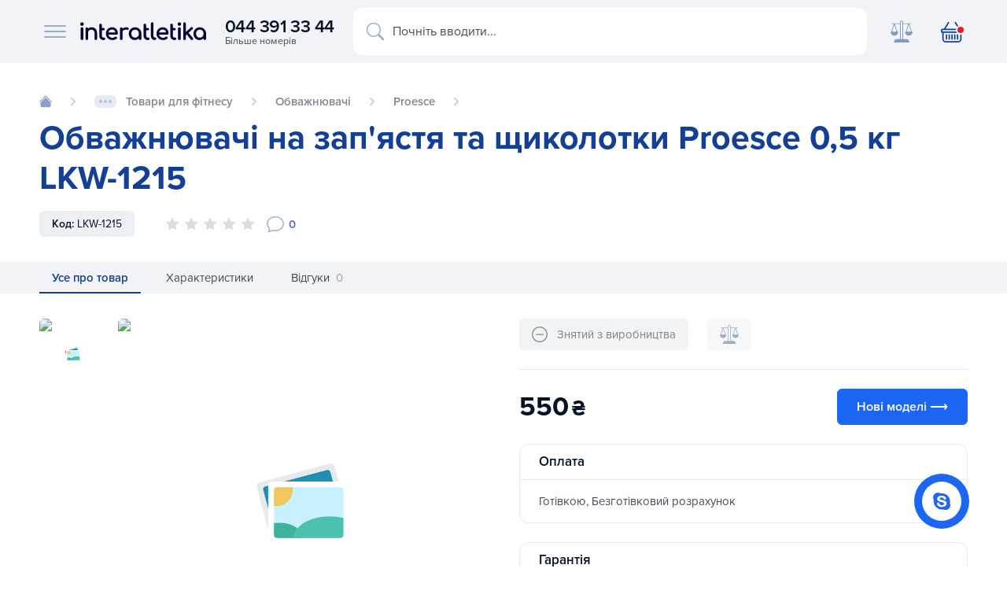

--- FILE ---
content_type: text/html
request_url: https://interatletika.com.ua/utyazheliteli-na-zapyastya-i-lodyzhki-proesce-0-5-kg-lkw-1215/
body_size: 67358
content:
<!DOCTYPE html>
<html lang="uk" xmlns="http://www.w3.org/1999/xhtml">

<head>
	<meta charset="utf-8">
	<meta name="viewport" content="width=device-width, initial-scale=1">
	<title>Обважнювачі на зап'ястя та щиколотки Proesce 0,5 кг LKW-1215 купити в Києві та Україні</title>
			<link rel="preload" href="/activo/css/shop.css?129" as="style">
		<link rel="stylesheet" href="/activo/css/shop.css?129" media="screen">
        <link rel="preload" href="/activo/css/custom.css?129" as="style">
        <link rel="stylesheet" href="/activo/css/custom.css?129" media="screen">
		<link rel="preload" href="/activo/js/jquery.js" as="script">
		<link rel="preload" href="/activo/js/vendor.js" as="script">
		<link rel="preload" href="/activo/js/app.js?4334" as="script">
		<link rel="preload" href="/activo/js/glide.js" as="script">
		<script data-skip-moving="true" src="/activo/js/jquery.js"></script>
		<link rel="icon" type="image/svg+xml" href="/favicon.svg">
<link rel="apple-touch-icon" sizes="180x180" href="/apple-touch-icon.png">
<link rel="icon" type="image/png" sizes="32x32" href="/favicon-32x32.png">
<link rel="icon" type="image/png" sizes="16x16" href="/favicon-16x16.png">
<link rel="manifest" href="/site.webmanifest">
<link rel="mask-icon" href="/safari-pinned-tab.svg" color="#134094">
<link rel="shortcut icon" href="/favicon.ico">
<meta name="msapplication-TileColor" content="#ffffff">
<meta name="msapplication-config" content="/browserconfig.xml">
<meta name="theme-color" content="#ffffff">	<!-- IOS -->
<meta name="apple-mobile-web-app-title" content="Обважнювачі на зап'ястя та щиколотки Proesce 0,5 кг LKW-1215" />
<meta name="apple-mobile-web-app-capable" content="yes" />
<meta name="apple-mobile-web-app-status-bar-style" content="#134094" />
<meta name="format-detection" content="telephone=no">
<!-- Android -->
<meta name="mobile-web-app-capable" content="yes" />

<!-- Security -->
<meta http-equiv="X-Content-Type-Options" content="nosniff" />
<meta http-equiv="X-XSS-Protection" content="1; mode=block" />

<meta property="og:site_name" content="interatletika.com.ua">	<meta name="yandex-verification" content="0c4140654f122611" />
	<meta http-equiv="Content-Type" content="text/html; charset=UTF-8" />
<meta name="description" content="Купити Обважнювачі на зап'ястя та щиколотки Proesce 0,5 кг LKW-1215 за найкращою ціною. ☆ замовляйте в Inter Atletika! ✓Офіційний магазин ✓Гарантія якості ✓Доставка по Києву і Україні" />
<link rel="canonical" href="https://interatletika.com.ua/utyazheliteli-na-zapyastya-i-lodyzhki-proesce-0-5-kg-lkw-1215/" />
<link href="/bitrix/js/main/core/css/core.css?16370541493963" type="text/css" rel="stylesheet" />

<script type="text/javascript" data-skip-moving="true">(function(w, d) {var v = w.frameCacheVars = {'CACHE_MODE':'HTMLCACHE','storageBlocks':[],'dynamicBlocks':{'product_stock':'e7425e033aa8'},'AUTO_UPDATE':true,'AUTO_UPDATE_TTL':'0'};var inv = false;if (v.AUTO_UPDATE === false){if (v.AUTO_UPDATE_TTL && v.AUTO_UPDATE_TTL > 0){var lm = Date.parse(d.lastModified);if (!isNaN(lm)){var td = new Date().getTime();if ((lm + v.AUTO_UPDATE_TTL * 1000) >= td){w.frameRequestStart = false;w.preventAutoUpdate = true;return;}inv = true;}}else{w.frameRequestStart = false;w.preventAutoUpdate = true;return;}}var r = w.XMLHttpRequest ? new XMLHttpRequest() : (w.ActiveXObject ? new w.ActiveXObject("Microsoft.XMLHTTP") : null);if (!r) { return; }w.frameRequestStart = true;var m = v.CACHE_MODE; var l = w.location; var x = new Date().getTime();var q = "?bxrand=" + x + (l.search.length > 0 ? "&" + l.search.substring(1) : "");var u = l.protocol + "//" + l.host + l.pathname + q;r.open("GET", u, true);r.setRequestHeader("BX-ACTION-TYPE", "get_dynamic");r.setRequestHeader("X-Bitrix-Composite", "get_dynamic");r.setRequestHeader("BX-CACHE-MODE", m);r.setRequestHeader("BX-CACHE-BLOCKS", v.dynamicBlocks ? JSON.stringify(v.dynamicBlocks) : "");if (inv){r.setRequestHeader("BX-INVALIDATE-CACHE", "Y");}try { r.setRequestHeader("BX-REF", d.referrer || "");} catch(e) {}if (m === "APPCACHE"){r.setRequestHeader("BX-APPCACHE-PARAMS", JSON.stringify(v.PARAMS));r.setRequestHeader("BX-APPCACHE-URL", v.PAGE_URL ? v.PAGE_URL : "");}r.onreadystatechange = function() {if (r.readyState != 4) { return; }var a = r.getResponseHeader("BX-RAND");var b = w.BX && w.BX.frameCache ? w.BX.frameCache : false;if (a != x || !((r.status >= 200 && r.status < 300) || r.status === 304 || r.status === 1223 || r.status === 0)){var f = {error:true, reason:a!=x?"bad_rand":"bad_status", url:u, xhr:r, status:r.status};if (w.BX && w.BX.ready){BX.ready(function() {setTimeout(function(){BX.onCustomEvent("onFrameDataRequestFail", [f]);}, 0);});}else{w.frameRequestFail = f;}return;}if (b){b.onFrameDataReceived(r.responseText);if (!w.frameUpdateInvoked){b.update(false);}w.frameUpdateInvoked = true;}else{w.frameDataString = r.responseText;}};r.send();})(window, document);</script>


<link href="/bitrix/js/ui/fonts/opensans/ui.font.opensans.css?16370541792003" type="text/css"  rel="stylesheet" />
<link href="/bitrix/js/main/popup/dist/main.popup.bundle.css?163705414926445" type="text/css"  rel="stylesheet" />
<script type="text/javascript">if(!window.BX)window.BX={};if(!window.BX.message)window.BX.message=function(mess){if(typeof mess==='object'){for(let i in mess) {BX.message[i]=mess[i];} return true;}};</script>
<script type="text/javascript">(window.BX||top.BX).message({'JS_CORE_LOADING':'Завантаження...','JS_CORE_NO_DATA':'— Немає даних —','JS_CORE_WINDOW_CLOSE':'Закрити','JS_CORE_WINDOW_EXPAND':'Розгорнути','JS_CORE_WINDOW_NARROW':'Згорнути у вікно','JS_CORE_WINDOW_SAVE':'Зберегти','JS_CORE_WINDOW_CANCEL':'Скасувати','JS_CORE_WINDOW_CONTINUE':'Продовжити','JS_CORE_H':'г','JS_CORE_M':'хв','JS_CORE_S':'с','JSADM_AI_HIDE_EXTRA':'Приховати зайві','JSADM_AI_ALL_NOTIF':'Показати всі','JSADM_AUTH_REQ':'Потрібна авторизація!','JS_CORE_WINDOW_AUTH':'Увійти','JS_CORE_IMAGE_FULL':'Повний розмір'});</script>

<script type="text/javascript" src="/bitrix/js/main/core/core.js?1637054149549323"></script>

<script>BX.setJSList(['/bitrix/js/main/core/core_ajax.js','/bitrix/js/main/core/core_promise.js','/bitrix/js/main/polyfill/promise/js/promise.js','/bitrix/js/main/loadext/loadext.js','/bitrix/js/main/loadext/extension.js','/bitrix/js/main/polyfill/promise/js/promise.js','/bitrix/js/main/polyfill/find/js/find.js','/bitrix/js/main/polyfill/includes/js/includes.js','/bitrix/js/main/polyfill/matches/js/matches.js','/bitrix/js/ui/polyfill/closest/js/closest.js','/bitrix/js/main/polyfill/fill/main.polyfill.fill.js','/bitrix/js/main/polyfill/find/js/find.js','/bitrix/js/main/polyfill/matches/js/matches.js','/bitrix/js/main/polyfill/core/dist/polyfill.bundle.js','/bitrix/js/main/core/core.js','/bitrix/js/main/polyfill/intersectionobserver/js/intersectionobserver.js','/bitrix/js/main/lazyload/dist/lazyload.bundle.js','/bitrix/js/main/polyfill/core/dist/polyfill.bundle.js','/bitrix/js/main/parambag/dist/parambag.bundle.js']);
BX.setCSSList(['/bitrix/js/main/core/css/core.css','/bitrix/js/main/lazyload/dist/lazyload.bundle.css','/bitrix/js/main/parambag/dist/parambag.bundle.css']);</script>
<script type="text/javascript">(window.BX||top.BX).message({'LANGUAGE_ID':'ua','FORMAT_DATE':'DD.MM.YYYY','FORMAT_DATETIME':'DD.MM.YYYY HH:MI:SS','COOKIE_PREFIX':'BITRIX_SM','SERVER_TZ_OFFSET':'7200','SITE_ID':'s1','SITE_DIR':'/'});</script>


<script type="text/javascript" src="/bitrix/js/twim.recaptchafree/script.js?16370541654510"></script>
<script type="text/javascript" src="https://www.google.com/recaptcha/api.js?onload=onloadRecaptchafree&render=explicit&hl=uk"></script>
<script type="text/javascript" src="/bitrix/js/main/polyfill/customevent/main.polyfill.customevent.js?1637054149913"></script>
<script type="text/javascript" src="/bitrix/js/ui/dexie/dist/dexie.bitrix.bundle.js?1637054180196311"></script>
<script type="text/javascript" src="/bitrix/js/main/core/core_ls.js?163705414910430"></script>
<script type="text/javascript" src="/bitrix/js/main/core/core_fx.js?163705414916888"></script>
<script type="text/javascript" src="/bitrix/js/main/core/core_frame_cache.js?163705414916064"></script>
<script type="text/javascript" src="/bitrix/js/main/popup/dist/main.popup.bundle.js?1637054149104794"></script>
<link rel="alternate" href="https://interatletika.com.ua/utyazheliteli-na-zapyastya-i-lodyzhki-proesce-0-5-kg-lkw-1215/" hreflang="uk" />
<link rel="alternate" href="https://interatletika.com.ua/ru/utyazheliteli-na-zapyastya-i-lodyzhki-proesce-0-5-kg-lkw-1215/" hreflang="ru" />
<!-- opengraph -->
<meta property="og:title" content="Обважнювачі на зап'ястя та щиколотки Proesce 0,5 кг LKW-1215 купити в Києві та Україні">
<meta property="og:description" content="Купити Обважнювачі на зап'ястя та щиколотки Proesce 0,5 кг LKW-1215 за найкращою ціною. ☆ замовляйте в Inter Atletika! ✓Офіційний магазин ✓Гарантія якості ✓Доставка по Києву і Україні">
<meta property="og:url" content="https://interatletika.com.ua/utyazheliteli-na-zapyastya-i-lodyzhki-proesce-0-5-kg-lkw-1215/">
<meta property="og:type" content="website">
<meta property="og:site_name" content="interatletika.com.ua">
<meta property="og:image" content="https://interatletika.com.ua/upload/iblock/17d/utyazheliteli_na_zapyastya_i_lodyzhki_proesce_0_5_kg_lkw_1215.jpg">
                        <meta name="twitter:image" content="https://interatletika.com.ua/upload/iblock/17d/utyazheliteli_na_zapyastya_i_lodyzhki_proesce_0_5_kg_lkw_1215.jpg" />
<!-- /opengraph -->



<script type="text/javascript" src="/local/templates/shop/components/api/search.title/.default/script.js?16370544903229"></script>

		<!-- Google Tag Manager -->
	<script data-skip-moving="true">
		(function(w, d, s, l, i) {
			w[l] = w[l] || [];
			w[l].push({
				'gtm.start': new Date().getTime(),
				event: 'gtm.js'
			});
			var f = d.getElementsByTagName(s)[0],
				j = d.createElement(s),
				dl = l != 'dataLayer' ? '&l=' + l : '';
			j.async = true;
			j.src =
				'https://www.googletagmanager.com/gtm.js?id=' + i + dl;
			f.parentNode.insertBefore(j, f);
		})(window, document, 'script', 'dataLayer', 'GTM-MTW3XPM');
	</script>
	<!-- End Google Tag Manager -->

</head>

<body>
	<div id="panel" style="position:fixed;width:100%;bottom:0;z-index:999999999;">
			</div>

	<!-- Google Tag Manager (noscript) -->
	<noscript>
		<iframe src="https://www.googletagmanager.com/ns.html?id=GTM-MTW3XPM" height="0" width="0" style="display:none;visibility:hidden"></iframe>
	</noscript>
    <!-- Meta Pixel Code -->
    <script>
        !function(f,b,e,v,n,t,s)
        {if(f.fbq)return;n=f.fbq=function(){n.callMethod?
            n.callMethod.apply(n,arguments):n.queue.push(arguments)};
            if(!f._fbq)f._fbq=n;n.push=n;n.loaded=!0;n.version='2.0';
            n.queue=[];t=b.createElement(e);t.async=!0;
            t.src=v;s=b.getElementsByTagName(e)[0];
            s.parentNode.insertBefore(t,s)}(window, document,'script',
            'https://connect.facebook.net/en_US/fbevents.js');
        fbq('init', '427813901302709');
        fbq('track', 'PageView');
    </script>
    <noscript><img height="1" width="1" style="display:none"
                   src="https://www.facebook.com/tr?id=427813901302709&ev=PageView&noscript=1"
        /></noscript>
    <!-- End Meta Pixel Code -->
	<!-- End Google Tag Manager (noscript) -->
	
			<header class="ia--header">
    <div class="container">
        <div class="ia--header-wrap">
            <div class="ia--header-group brand-group">
                <div class="ia--header-menu" data-bs-toggle="offcanvas" data-bs-target="#offcanvasNav" aria-controls="offcanvasNav">
                    <span></span><span></span><span></span>
                </div>
                <div class="ia--header-brand">
                    <a href="/"><!--						<svg xmlns="http://www.w3.org/2000/svg" width="202" height="50" viewBox="0 0 202 50">-->
                            <!--							<path d="M194,8.76V4.81h-1.49V4h4v.81H195v4Zm3.16,0V4h1.52l.92,3.25.9-3.25H202V8.76h-.95V5l-1,3.75h-1l-1-3.75V8.76Z" fill="#134094" />-->
                            <!--							<path d="M73,8.28h6.63l5.06,7.91c.09-2.3.11-5.09.11-7.92H92q-.37,3.57-.48,7.86t-.12,9.27H83.57L79.32,18c-.06,2.32-.11,4.77-.11,7.37H72q.47-3.8.7-7.8C72.88,15,73,11.84,73,8.28Zm39.6,5.46.64-5.45H95.3l-.66,5.45a52.67,52.67,0,0,1,5.52-.62,123,123,0,0,1-.89,12.29h8c0-4.06,0-8.17.29-12.23C109.26,13.3,110.91,13.49,112.55,13.74Zm21,4.38a15.2,15.2,0,0,0,.27-2.69c0-2.74-.9-4.77-2.68-6.09a10.61,10.61,0,0,0-6.37-1.7q-5.79,0-8.34,3.83a10.68,10.68,0,0,0-1.68,6.09q0,5.45,4.26,7.43a14.94,14.94,0,0,0,6.23,1.07c.89,0,1.88-.06,3-.16s2.12-.26,3.15-.45l1-6c-1.39.41-2.39.68-3,.82a15.19,15.19,0,0,1-3,.35,5.75,5.75,0,0,1-2.44-.42,2.08,2.08,0,0,1-1.21-2.06ZM123.31,13.2a1.69,1.69,0,0,1,1.48-.81,1.43,1.43,0,0,1,1.22.51,2.26,2.26,0,0,1,.39,1.4v.64h-3.62A4.36,4.36,0,0,1,123.31,13.2ZM146,11.74c1,0,2.53,0,2.41,1.4S147,15,145.6,15h-1.22c.05-1.14.09-2.35.09-3.23Zm2.38,13.67h7.92l-4.89-7.64a5,5,0,0,0,4.21-4.87A3.83,3.83,0,0,0,153,9a12,12,0,0,0-4.41-.7H137.19q0,4.62-.19,9c-.12,2.91-.35,5.63-.66,8.15H144c0-1.05,0-2.38.12-4,.05-1.13.1-2.22.16-3.26ZM67.9,17.74q.22-3.93.45-7.33T68.57,4H60.14c0,2.61-.08,5.24-.25,7.87s-.32,5.08-.47,7.34-.22,4.33-.22,6.2h8.46Q67.66,21.66,67.9,17.74Z" fill="#f21b2d" />-->
                            <!--							<path d="M189.74,37.84H193l-1.26-4.09h-.06l-1.9,4.09Zm-123.64,0h3.22l-1.27-4.09h0l-1.9,4.09Zm4.33,4.27h-6.2L62.44,46H55q1.08-1.78,2.91-5c1.23-2.14,2.37-4.2,3.45-6.18q1.95-3.6,3-5.64h8.12q1.25,3.51,2,5.62,1.11,3,2.14,5.61c.49,1.26,1.24,3.11,2.24,5.57H71.69c-.17-.66-.36-1.31-.58-2-.31-.86-.54-1.51-.68-1.93ZM95,29.2H77.44l-.15,4.57,2-.1c.6,0,1.74-.05,3.41-.05,0,1.93-.06,4-.2,6.09s-.32,4.22-.56,6.29h6.91c0-2.29,0-4.45.17-6.49s.26-4,.43-5.89c.43,0,1.64,0,3.64.13.41,0,1,0,1.74,0L95,29.2Zm15.8,12.28L110.46,46H95.72A132.55,132.55,0,0,0,96.8,29.2h7c-.05.53-.14,1.71-.28,3.56s-.24,3.57-.33,5.18-.13,2.82-.13,3.64h2.67l2.91,0,2.18-.05Zm18-12.28-.26,4.52c-.57,0-1.5,0-2.81,0l-2.1-.05H120l-.14,1.78h2.69c.5,0,1.32,0,2.48,0L127,35.3l-.29,4.5h-7.1l-.13,1.78c1.62,0,3.31,0,5.09-.1s3-.11,3.64-.11L127.84,46H112.36q.35-2.31.67-7.8t.33-9Zm19.63,0-.19,4.57c-.75,0-1.33,0-1.74,0-2-.09-3.21-.13-3.64-.13-.17,1.88-.32,3.84-.43,5.89s-.17,4.2-.17,6.49h-6.91c.24-2.07.43-4.16.56-6.29s.2-4.16.2-6.09c-1.67,0-2.81,0-3.41.05l-2,.1.15-4.57ZM157.33,46h-7.09c0-1.47.06-3.1.18-4.87s.26-3.69.4-5.75.21-4.13.21-6.18h7.07c0,1.58-.06,3.25-.19,5s-.25,3.7-.38,5.75-.2,4.05-.2,6Zm9.82,0h-7q.51-4.32.76-8.5c.16-2.79.25-5.56.25-8.3h7c0,1.58-.08,3.37-.25,5.38l-.18,2.2c.46-.67,1.06-1.53,1.8-2.57q2.3-3.26,3.34-5h7.68l-6,7.9,4.62,7.25q.82-1.41,1.92-3.33,1.83-3.21,3.44-6.18c1.31-2.4,2.29-4.28,3-5.64h8.12c.83,2.34,1.5,4.21,2,5.62q1.11,3,2.14,5.61c.49,1.26,1.24,3.11,2.24,5.57h-7.15c-.17-.66-.37-1.31-.58-2-.31-.86-.54-1.51-.68-1.93h-6.2L185.6,46H172.13c-.51-1.08-1-2.08-1.45-3-.21-.43-.74-1.41-1.58-3-.48-.85-.95-1.7-1.41-2.56l-.27,3.24C167.24,42.88,167.15,44.63,167.15,46Z" fill="#134094" />-->
                            <!--							<path d="M25,0A25,25,0,1,0,50,25,25,25,0,0,0,25,0ZM47.92,24.12H38.08A42.51,42.51,0,0,0,36,11.41a25.16,25.16,0,0,0,4.76-3.05A22.88,22.88,0,0,1,47.92,24.12Zm-22-22c2.49.42,4.85,2.65,6.73,6.37q.44.87.81,1.8a23,23,0,0,1-7.54,1.58Zm8.57,5.45a18.61,18.61,0,0,0-3.24-4.68A22.93,22.93,0,0,1,39.2,7a23.15,23.15,0,0,1-3.9,2.48C35,8.82,34.75,8.19,34.45,7.59ZM14.7,9.47A23.15,23.15,0,0,1,10.8,7a22.93,22.93,0,0,1,8-4.08,18.61,18.61,0,0,0-3.24,4.68C15.25,8.19,15,8.82,14.7,9.47Zm2.69-1c1.8-3.57,4.05-5.77,6.43-6.31v9.68a22.89,22.89,0,0,1-7.24-1.57Q17,9.38,17.39,8.51Zm6.43,5.43V24.12H14a40.73,40.73,0,0,1,1.89-11.88A25,25,0,0,0,23.82,13.94Zm0,12.24V36.36A24.81,24.81,0,0,0,16,38a40.63,40.63,0,0,1-2-11.84Zm0,12.24V47.8c-2.38-.54-4.63-2.74-6.43-6.31-.25-.5-.48-1-.71-1.54A22.85,22.85,0,0,1,23.82,38.42Zm-8.27,4a18.61,18.61,0,0,0,3.24,4.68A23,23,0,0,1,11,43.16a22.4,22.4,0,0,1,3.8-2.38C15,41.34,15.29,41.89,15.55,42.41ZM35.2,40.78A22.4,22.4,0,0,1,39,43.16a23,23,0,0,1-7.79,3.93,18.61,18.61,0,0,0,3.24-4.68C34.71,41.89,35,41.34,35.2,40.78Zm-2.59.71c-1.88,3.72-4.24,5.95-6.73,6.37V38.41A22.66,22.66,0,0,1,33.32,40C33.09,40.48,32.86,41,32.61,41.49Zm-6.73-5.14V26.18H36a40.63,40.63,0,0,1-2,11.84A25,25,0,0,0,25.88,36.35Zm0-12.23V14a24.84,24.84,0,0,0,8.25-1.71A40.73,40.73,0,0,1,36,24.12ZM9.22,8.36A25.16,25.16,0,0,0,14,11.41a42.51,42.51,0,0,0-2.06,12.71H2.08A22.88,22.88,0,0,1,9.22,8.36ZM2.09,26.18h9.84a42.16,42.16,0,0,0,2.13,12.67A24.81,24.81,0,0,0,9.39,41.8,22.88,22.88,0,0,1,2.09,26.18ZM40.61,41.8a24.81,24.81,0,0,0-4.67-2.95,42.16,42.16,0,0,0,2.13-12.67h9.84A22.88,22.88,0,0,1,40.61,41.8Z" fill="#134094" />-->
                            <!--						</svg>-->
                            <svg width="202" height="50" viewBox="0 0 180 30" fill="none" xmlns="http://www.w3.org/2000/svg">
                                    <path d="M3.96855 9.56402C4.3381 9.91296 4.52514 10.373 4.52514 10.9321V25.2487C4.52514 25.7851 4.33911 26.2387 3.97156 26.5966C3.60101 26.9571 3.11078 27.1402 2.51346 27.1402C1.91615 27.1402 1.45609 26.9582 1.07598 26.5992C0.695363 26.2417 0.502793 25.7871 0.502793 25.2482V10.9321C0.502793 10.3705 0.696871 9.90944 1.0795 9.561C1.45961 9.21508 1.94229 9.03961 2.51346 9.03961C3.08464 9.03961 3.59799 9.21609 3.96804 9.56402H3.96855ZM2.51397 2.0005C1.12575 2.0005 0 3.12626 0 4.51447C0 5.90268 1.12575 7.02844 2.51397 7.02844C3.90218 7.02844 5.02793 5.90268 5.02793 4.51447C5.02793 3.12626 3.90218 2.0005 2.51397 2.0005ZM20.3179 10.009C19.1454 9.36542 17.8019 9.03961 16.3247 9.03961C14.8475 9.03961 13.6121 9.36039 12.4718 9.99391C12.0298 10.2393 11.612 10.5309 11.2274 10.8627C11.1892 10.4027 11.0202 10.018 10.7246 9.71737C10.3847 9.37296 9.9357 9.19849 9.38916 9.19849C8.84263 9.19849 8.42129 9.37195 8.07235 9.71436C7.72039 10.0593 7.5424 10.5153 7.5424 11.0709V25.2678C7.5424 25.8007 7.71989 26.2512 8.06933 26.6052C8.41877 26.9602 8.86274 27.1402 9.38916 27.1402C9.91559 27.1402 10.3877 26.9592 10.7271 26.6022C11.0645 26.2487 11.2359 25.7997 11.2359 25.2678V16.2914C11.2359 15.5613 11.432 14.9077 11.8187 14.3486C12.2108 13.7815 12.7503 13.3214 13.4221 12.9805C14.0958 12.6391 14.8616 12.4656 15.6972 12.4656C16.6163 12.4656 17.4404 12.6441 18.1458 12.9971C18.8407 13.345 19.4028 13.885 19.8156 14.602C20.2304 15.3235 20.4411 16.2778 20.4411 17.4378V25.2683C20.4411 25.8012 20.6185 26.2517 20.968 26.6057C21.3169 26.9607 21.7614 27.1407 22.2878 27.1407C22.8142 27.1407 23.2577 26.9607 23.6082 26.6057C23.9571 26.2512 24.1346 25.8017 24.1346 25.2683V17.4378C24.1346 15.6418 23.7917 14.1022 23.1154 12.8613C22.4366 11.6154 21.4954 10.6561 20.3184 10.0095L20.3179 10.009ZM34.0808 23.51H32.9993C32.394 23.51 31.8957 23.2621 31.4754 22.7528C31.048 22.2354 30.8318 21.5798 30.8318 20.804V13.2937H33.2859C33.7942 13.2937 34.2151 13.1454 34.5374 12.8518C34.8647 12.5531 35.0306 12.1755 35.0306 11.7301C35.0306 11.2423 34.8647 10.8436 34.5374 10.5455C34.2151 10.2518 33.7937 10.103 33.2864 10.103H30.8323V5.82726C30.8323 5.30184 30.6578 4.86341 30.3139 4.52402C29.9695 4.18464 29.5245 4.01218 28.9921 4.01218C28.4596 4.01218 28.0136 4.18413 27.6702 4.52402C27.3263 4.8629 27.1518 5.30134 27.1518 5.82726V20.8045C27.1518 21.9901 27.4078 23.0746 27.9116 24.0264C28.4174 24.9817 29.1213 25.7474 30.0027 26.3015C30.8876 26.8586 31.8957 27.1412 33.0003 27.1412H33.573C34.1839 27.1412 34.6932 26.9737 35.0864 26.6429C35.4932 26.3035 35.6993 25.8601 35.6993 25.3256C35.6993 24.7911 35.5445 24.3713 35.2388 24.0319C34.925 23.6855 34.5354 23.5105 34.0818 23.5105L34.0808 23.51ZM50.0033 10.1709C48.774 9.42022 47.2882 9.03961 45.5868 9.03961C43.8853 9.03961 42.3166 9.42978 40.9837 10.1996C39.6503 10.9698 38.5914 12.0478 37.8372 13.4028C37.085 14.7554 36.7034 16.3382 36.7034 18.106C36.7034 19.8738 37.1077 21.4289 37.9041 22.782C38.701 24.1375 39.8197 25.2145 41.229 25.9832C42.6349 26.7505 44.2624 27.1402 46.0664 27.1402C47.07 27.1402 48.1349 26.9541 49.232 26.5881C50.3306 26.2216 51.2648 25.7379 52.0059 25.1541C52.4358 24.8288 52.6404 24.4281 52.6153 23.961C52.5902 23.513 52.3674 23.1027 51.9516 22.7397C51.6198 22.4602 51.2427 22.3284 50.8068 22.347C50.3839 22.3601 49.9862 22.4989 49.6247 22.7618C49.2204 23.063 48.6779 23.3335 48.0127 23.5668C47.3501 23.7991 46.6954 23.9173 46.0669 23.9173C44.9009 23.9173 43.8561 23.6613 42.9617 23.1565C42.0672 22.6522 41.3558 21.9574 40.8484 21.0906C40.5649 20.6079 40.3582 20.0613 40.2325 19.4645H52.0773C52.5686 19.4645 52.9823 19.3077 53.3077 18.9979C53.634 18.6857 53.7994 18.29 53.7994 17.8209C53.7994 16.1199 53.4736 14.595 52.831 13.2882C52.1834 11.9704 51.2326 10.9226 50.0038 10.1719L50.0033 10.1709ZM40.2702 16.4307C40.3793 15.942 40.5332 15.4909 40.7288 15.0887C41.1531 14.2164 41.7831 13.52 42.6017 13.0187C43.4207 12.5174 44.4248 12.263 45.5868 12.263C46.5969 12.263 47.4647 12.4948 48.1666 12.9513C48.871 13.4114 49.4221 14.0449 49.8047 14.8343C50.037 15.315 50.2059 15.8509 50.307 16.4307H40.2702ZM68.5182 9.70179C67.858 9.26235 66.8579 9.03961 65.5482 9.03961C64.2384 9.03961 63.0322 9.35033 61.9441 9.96223C61.4122 10.2619 60.9204 10.6289 60.4785 11.0558C60.476 10.468 60.3186 10.0125 60.0104 9.70179C59.6992 9.38905 59.2401 9.23067 58.6473 9.23067C58.0545 9.23067 57.6216 9.39458 57.2998 9.71788C56.979 10.0412 56.8161 10.4967 56.8161 11.0709V25.2999C56.8161 25.8988 56.9801 26.3603 57.3034 26.6726C57.6241 26.9828 58.0761 27.1402 58.6478 27.1402C59.2195 27.1402 59.7027 26.9753 60.0149 26.6494C60.3231 26.3272 60.479 25.8726 60.479 25.2999V16.0048C60.479 15.1003 60.7696 14.3446 61.3423 13.7593C61.926 13.162 62.7416 12.7462 63.7653 12.5235C64.8015 12.2987 65.9906 12.3203 67.2969 12.5863C67.6041 12.6572 67.8937 12.6683 68.1577 12.621C68.4327 12.5707 68.6806 12.449 68.8948 12.2595C69.1145 12.0649 69.2623 11.7909 69.3347 11.451C69.5107 10.7662 69.2361 10.1779 68.5192 9.70128L68.5182 9.70179ZM83.0514 10.2322C81.6974 9.44084 80.1498 9.03961 78.4518 9.03961C76.7539 9.03961 75.2008 9.44084 73.8372 10.2317C72.4736 11.0226 71.3796 12.1147 70.5841 13.4778C69.7887 14.8413 69.385 16.3985 69.385 18.106C69.385 19.8135 69.755 21.3601 70.4841 22.7111C71.2146 24.0651 72.2273 25.1526 73.4943 25.944C74.7628 26.7374 76.2159 27.1402 77.8123 27.1402C79.4087 27.1402 80.8612 26.7374 82.1303 25.944C82.7025 25.5865 83.2379 25.1466 83.7266 24.6332V25.1793C83.7266 25.7107 83.9072 26.1592 84.2626 26.5117C84.6191 26.8656 85.0711 27.0451 85.6061 27.0451C86.1411 27.0451 86.5931 26.8656 86.9496 26.5117C87.3055 26.1582 87.4855 25.7097 87.4855 25.1793V18.1055C87.4855 16.399 87.0823 14.8418 86.2859 13.4773C85.491 12.1147 84.4024 11.0226 83.0504 10.2317L83.0514 10.2322ZM83.1494 21.0172C82.6839 21.8724 82.0368 22.5562 81.2268 23.0494C80.4193 23.5407 79.4856 23.7896 78.4518 23.7896C77.4181 23.7896 76.5096 23.5402 75.6905 23.0484C74.8684 22.5542 74.2103 21.8704 73.7356 21.0151C73.2585 20.1594 73.0161 19.1804 73.0161 18.1055C73.0161 17.0305 73.2585 16.0209 73.7361 15.1641C74.2113 14.3089 74.8694 13.6251 75.6905 13.1308C76.5101 12.6391 77.4387 12.3897 78.4518 12.3897C79.465 12.3897 80.4183 12.6386 81.2268 13.1298C82.0378 13.6241 82.6849 14.3074 83.1494 15.1621C83.617 16.0209 83.8544 17.0109 83.8544 18.1055C83.8544 19.2001 83.617 20.1589 83.1494 21.0166V21.0172ZM97.4328 23.51H96.3513C95.7459 23.51 95.2472 23.2621 94.8268 22.7528C94.3994 22.2349 94.1832 21.5793 94.1832 20.804V13.2937H96.6374C97.1452 13.2937 97.566 13.1454 97.8888 12.8518C98.2156 12.5536 98.3816 12.176 98.3816 11.7301C98.3816 11.2418 98.2156 10.8431 97.8883 10.5455C97.5665 10.2518 97.1452 10.103 96.6374 10.103H94.1832V5.82726C94.1832 5.30235 94.0088 4.86341 93.6649 4.52402C93.3204 4.18464 92.8755 4.01218 92.3425 4.01218C91.8096 4.01218 91.3641 4.18413 91.0207 4.52402C90.6768 4.86341 90.5023 5.30184 90.5023 5.82726V20.8045C90.5023 21.9901 90.7577 23.0746 91.2625 24.0264C91.7683 24.9817 92.4717 25.7474 93.3536 26.3015C94.238 26.8586 95.2467 27.1412 96.3513 27.1412H96.924C97.5349 27.1412 98.0437 26.9737 98.4374 26.6429C98.8441 26.303 99.0508 25.8601 99.0508 25.3256C99.0508 24.7911 98.8954 24.3713 98.5897 24.0319C98.2755 23.6855 97.8863 23.5105 97.4333 23.5105L97.4328 23.51ZM108.14 23.9846C107.824 23.6332 107.411 23.4552 106.912 23.4552H106.113C105.731 23.4552 105.434 23.2516 105.178 22.8146C104.903 22.3465 104.764 21.7346 104.764 20.9955V3.84274C104.764 3.30927 104.589 2.8643 104.243 2.51888C103.896 2.17447 103.449 2 102.913 2C102.377 2 101.929 2.17447 101.582 2.51939C101.237 2.8638 101.061 3.30927 101.061 3.84274V20.995C101.061 22.1736 101.274 23.2325 101.692 24.142C102.113 25.0596 102.712 25.7952 103.471 26.3292C104.236 26.8671 105.125 27.1402 106.113 27.1402H106.176C106.868 27.1402 107.446 26.9732 107.894 26.6454C108.365 26.3 108.603 25.8465 108.603 25.2979C108.603 24.7494 108.447 24.3296 108.14 23.9851L108.14 23.9846ZM124.481 19.4635C124.612 19.4635 124.744 19.4535 124.864 19.4283C125.187 19.3685 125.475 19.2232 125.711 18.9979C126.039 18.6877 126.201 18.2875 126.201 17.8219C126.201 17.3965 126.181 16.9812 126.14 16.581C126.145 16.576 126.14 16.5659 126.135 16.5609C126.014 15.3597 125.711 14.2641 125.232 13.2882C124.587 11.9719 123.633 10.9211 122.408 10.1704C121.177 9.41972 119.694 9.03961 117.989 9.03961C116.284 9.03961 114.72 9.42978 113.383 10.2006C112.052 10.9713 110.993 12.0473 110.241 13.4034C109.565 14.6146 109.192 16.0108 109.121 17.562C109.111 17.7223 109.106 17.8873 109.106 18.0522V18.1321C109.106 18.3423 109.111 18.5474 109.126 18.7526C109.141 18.9728 109.161 19.183 109.187 19.3982V19.4183C109.202 19.5636 109.222 19.7034 109.247 19.8436C109.428 20.9096 109.781 21.8955 110.306 22.7809C111.103 24.137 112.223 25.213 113.63 25.9837C114.997 26.7294 116.571 27.1196 118.316 27.1346C118.367 27.1397 118.417 27.1397 118.468 27.1397C119.471 27.1397 120.536 26.9546 121.635 26.5891C122.735 26.2185 123.668 25.7384 124.41 25.1526C124.611 24.9973 124.763 24.8273 124.864 24.6423L124.869 24.6373C124.985 24.4321 125.035 24.2069 125.02 23.9615C124.995 23.511 124.773 23.1007 124.354 22.7402C124.027 22.4602 123.648 22.3299 123.209 22.345C123.053 22.3501 122.902 22.3702 122.755 22.4149C122.498 22.4747 122.256 22.5899 122.029 22.7603C121.62 23.0605 121.081 23.331 120.415 23.5658C119.754 23.7961 119.099 23.9163 118.468 23.9163C117.302 23.9163 116.258 23.6608 115.365 23.1555C114.599 22.7251 113.963 22.1494 113.479 21.449C113.403 21.3339 113.323 21.2137 113.252 21.0885C112.97 20.6084 112.763 20.0628 112.632 19.462H124.481L124.481 19.4635ZM113.132 15.0897C113.555 14.2189 114.186 13.5185 115.003 13.0177C115.023 13.0077 115.043 12.9926 115.063 12.9825C115.87 12.5074 116.854 12.262 117.989 12.262C118.998 12.262 119.87 12.4973 120.567 12.9528C121.273 13.4134 121.828 14.0439 122.206 14.8343C122.443 15.315 122.61 15.8499 122.711 16.4307H112.672C112.779 15.9455 112.935 15.495 113.132 15.0897ZM135.645 23.51H134.564C133.959 23.51 133.46 23.2621 133.039 22.7528C132.612 22.2349 132.396 21.5793 132.396 20.804V13.2937H134.85C135.357 13.2937 135.779 13.1454 136.102 12.8518C136.428 12.5531 136.594 12.1755 136.594 11.7301C136.594 11.2423 136.428 10.8436 136.101 10.5455C135.779 10.2518 135.357 10.103 134.85 10.103H132.396V5.82726C132.396 5.30184 132.221 4.86341 131.877 4.52402C131.533 4.18464 131.088 4.01218 130.555 4.01218C130.023 4.01218 129.577 4.18413 129.233 4.52402C128.89 4.8629 128.715 5.30134 128.715 5.82726V20.8045C128.715 21.9911 128.971 23.0756 129.475 24.0264C129.981 24.9812 130.684 25.7469 131.566 26.3015C132.45 26.8586 133.459 27.1412 134.564 27.1412H135.136C135.747 27.1412 136.256 26.9737 136.65 26.6429C137.056 26.303 137.263 25.8601 137.263 25.3256C137.263 24.7911 137.108 24.3708 136.803 24.0319C136.488 23.6855 136.099 23.5105 135.646 23.5105L135.645 23.51ZM143.242 9.56402C143.612 9.91296 143.799 10.373 143.799 10.9321V25.2487C143.799 25.7851 143.613 26.2387 143.245 26.5966C142.875 26.9571 142.385 27.1402 141.787 27.1402C141.19 27.1402 140.73 26.9582 140.35 26.5992C139.969 26.2417 139.777 25.7871 139.777 25.2482V10.9321C139.777 10.3705 139.971 9.90944 140.353 9.561C140.733 9.21508 141.216 9.03961 141.787 9.03961C142.358 9.03961 142.872 9.21609 143.242 9.56402H143.242ZM141.788 2.0005C140.4 2.0005 139.274 3.12626 139.274 4.51447C139.274 5.90268 140.4 7.02844 141.788 7.02844C143.176 7.02844 144.302 5.90268 144.302 4.51447C144.302 3.12626 143.176 2.0005 141.788 2.0005ZM154.931 16.8203L160.625 11.7542C160.992 11.4133 161.191 11.0136 161.216 10.5661C161.24 10.1141 161.078 9.69978 160.739 9.33877C160.417 8.96871 160.02 8.7681 159.556 8.74296C159.088 8.71631 158.67 8.87922 158.304 9.22011L150.953 15.7599V3.81106C150.953 3.2776 150.783 2.83765 150.448 2.5043C150.112 2.17045 149.671 2.00101 149.135 2.00101C148.6 2.00101 148.157 2.17045 147.822 2.5043C147.487 2.83816 147.317 3.2776 147.317 3.81106V25.3301C147.317 25.8636 147.487 26.3035 147.822 26.6369C148.157 26.9707 148.599 27.1407 149.135 27.1407C149.671 27.1407 150.112 26.9717 150.448 26.6369C150.783 26.3035 150.953 25.8636 150.953 25.3301V20.36L152.264 19.1935L158.18 26.4845C158.501 26.8787 158.909 27.0974 159.393 27.1341C159.443 27.1387 159.492 27.1402 159.541 27.1402C159.963 27.1402 160.356 26.9964 160.709 26.7118C161.124 26.3709 161.353 25.9651 161.39 25.5041C161.427 25.0475 161.285 24.6182 160.968 24.2285L154.93 16.8203H154.931ZM178.801 13.4783C178.006 12.1152 176.917 11.0231 175.565 10.2322C174.211 9.44084 172.664 9.03961 170.966 9.03961C169.268 9.03961 167.715 9.44084 166.351 10.2317C164.988 11.0226 163.894 12.1147 163.098 13.4778C162.303 14.8413 161.899 16.3985 161.899 18.106C161.899 19.8135 162.269 21.3601 162.998 22.7111C163.729 24.0656 164.742 25.1531 166.008 25.944C167.277 26.7374 168.73 27.1402 170.326 27.1402C171.923 27.1402 173.375 26.7374 174.644 25.944C175.216 25.5865 175.752 25.1466 176.241 24.6332V25.1793C176.241 25.7107 176.421 26.1592 176.777 26.5117C177.133 26.8656 177.585 27.0451 178.12 27.0451C178.655 27.0451 179.107 26.8656 179.464 26.5117C179.82 26.1582 179.999 25.7097 179.999 25.1793V18.1055C179.999 16.3995 179.596 14.8423 178.8 13.4778L178.801 13.4783ZM175.663 21.0172C175.198 21.8729 174.551 22.5567 173.74 23.0494C172.933 23.5407 172 23.7896 170.966 23.7896C169.932 23.7896 169.024 23.5402 168.205 23.0484C167.383 22.5542 166.725 21.8704 166.25 21.0151C165.772 20.1584 165.53 19.1794 165.53 18.1055C165.53 17.0315 165.772 16.0219 166.251 15.1641C166.726 14.3089 167.384 13.6251 168.205 13.1308C169.025 12.6391 169.953 12.3897 170.966 12.3897C171.978 12.3897 172.932 12.6386 173.74 13.1298C174.552 13.6241 175.199 14.3074 175.663 15.1621C176.131 16.0209 176.368 17.0109 176.368 18.1055C176.368 19.2001 176.131 20.1589 175.663 21.0166V21.0172Z" fill="#010333"/>
                                </svg>
						<span>Interatletika logo</span>
                        </a>                </div>
            </div>
            <div class="ia--header-phones">
                <div data-bs-toggle="modal" onclick="Recaptchafree.render();" data-bs-target="#iaModalPhones">
					<span class="icon">
						<svg xmlns="http://www.w3.org/2000/svg" fill="currentColor" viewBox="0 0 16 16">
							<path d="M3.654 1.328a.678.678 0 0 0-1.015-.063L1.605 2.3c-.483.484-.661 1.169-.45 1.77a17.568 17.568 0 0 0 4.168 6.608 17.569 17.569 0 0 0 6.608 4.168c.601.211 1.286.033 1.77-.45l1.034-1.034a.678.678 0 0 0-.063-1.015l-2.307-1.794a.678.678 0 0 0-.58-.122l-2.19.547a1.745 1.745 0 0 1-1.657-.459L5.482 8.062a1.745 1.745 0 0 1-.46-1.657l.548-2.19a.678.678 0 0 0-.122-.58L3.654 1.328zM1.884.511a1.745 1.745 0 0 1 2.612.163L6.29 2.98c.329.423.445.974.315 1.494l-.547 2.19a.678.678 0 0 0 .178.643l2.457 2.457a.678.678 0 0 0 .644.178l2.189-.547a1.745 1.745 0 0 1 1.494.315l2.306 1.794c.829.645.905 1.87.163 2.611l-1.034 1.034c-.74.74-1.846 1.065-2.877.702a18.634 18.634 0 0 1-7.01-4.42 18.634 18.634 0 0 1-4.42-7.009c-.362-1.03-.037-2.137.703-2.877L1.885.511z" />
						</svg>
					</span>
                    <!--					<span class="number" data-nubmer-caption="--><!--">067 777 58 66</span>-->
                    <span class="number" data-nubmer-caption="Більше номерів">044 391 33 44</span>
                </div>
            </div>
            <div class="ia--header-search">
                <div data-bs-toggle="offcanvas" data-bs-target="#offcanvasSearch" aria-controls="offcanvasSearch">
					<span class="label">
						<svg xmlns="http://www.w3.org/2000/svg" fill="currentColor" viewBox="0 0 16 16">
							<path d="M11.742 10.344a6.5 6.5 0 1 0-1.397 1.398h-.001c.03.04.062.078.098.115l3.85 3.85a1 1 0 0 0 1.415-1.414l-3.85-3.85a1.007 1.007 0 0 0-.115-.1zM12 6.5a5.5 5.5 0 1 1-11 0 5.5 5.5 0 0 1 11 0z" />
						</svg>
					</span>
                    <span class="input">Почніть вводити...</span>
                </div>
            </div>
            <div class="ia--header-group icons-group">

                <div class="ia--header-compare" data-hash="L2NvbXBhcmUv">

                    <svg fill="currentColor" enable-background="new 0 0 512 512" height="512" viewBox="0 0 512 512" width="512" xmlns="http://www.w3.org/2000/svg"><g id="_x33_0_Brass_Scale"><g><path d="m345.695 259.263c-4.377 0-7.959 3.582-7.959 7.959 0 47.673 38.839 86.512 86.512 86.512s86.433-38.839 86.433-86.512c0-4.377-3.502-7.959-7.959-7.959h-9.073l-58.338-175.969h43.376c4.377 0 7.959-3.582 7.959-7.959s-3.582-7.959-7.959-7.959h-187.43v-31.119c0-19.419-15.838-35.257-35.257-35.257s-35.258 15.838-35.258 35.257v31.119h-187.43c-4.377 0-7.959 3.582-7.959 7.959s3.582 7.959 7.959 7.959h43.535l-58.417 175.969h-9.153c-4.378 0-7.959 3.582-7.959 7.959 0 47.673 38.838 86.512 86.512 86.512 47.673 0 86.432-38.839 86.432-86.512 0-4.377-3.502-7.959-7.959-7.959h-9.073l-58.337-175.969h121.849v349.789h-72.107c-38.52 0-69.878 31.358-69.878 69.958 0 4.377 3.502 7.959 7.959 7.959h338.647c4.377 0 7.959-3.582 7.959-7.959 0-38.6-31.358-69.958-69.878-69.958h-72.186v-349.789h122.008l-58.417 175.969zm-205.257 0h-105.216l52.608-158.619zm134.902 173.821h-38.68v-396.827c0-10.665 8.675-19.34 19.34-19.34s19.34 8.675 19.34 19.34zm148.909-332.44 52.608 158.619h-105.216z"/></g></g></svg>

                </div>

                <div class="ia--header-basket">
                    <div data-bs-toggle="modal" data-bs-target="#basketModal">
                        <svg xmlns="http://www.w3.org/2000/svg" fill="currentColor" viewBox="0 0 16 16">
                            <path d="M5.757 1.071a.5.5 0 0 1 .172.686L3.383 6h9.234L10.07 1.757a.5.5 0 1 1 .858-.514L13.783 6H15a1 1 0 0 1 1 1v1a1 1 0 0 1-1 1v4.5a2.5 2.5 0 0 1-2.5 2.5h-9A2.5 2.5 0 0 1 1 13.5V9a1 1 0 0 1-1-1V7a1 1 0 0 1 1-1h1.217L5.07 1.243a.5.5 0 0 1 .686-.172zM2 9v4.5A1.5 1.5 0 0 0 3.5 15h9a1.5 1.5 0 0 0 1.5-1.5V9H2zM1 7v1h14V7H1zm3 3a.5.5 0 0 1 .5.5v3a.5.5 0 0 1-1 0v-3A.5.5 0 0 1 4 10zm2 0a.5.5 0 0 1 .5.5v3a.5.5 0 0 1-1 0v-3A.5.5 0 0 1 6 10zm2 0a.5.5 0 0 1 .5.5v3a.5.5 0 0 1-1 0v-3A.5.5 0 0 1 8 10zm2 0a.5.5 0 0 1 .5.5v3a.5.5 0 0 1-1 0v-3a.5.5 0 0 1 .5-.5zm2 0a.5.5 0 0 1 .5.5v3a.5.5 0 0 1-1 0v-3a.5.5 0 0 1 .5-.5z" />
                        </svg>
                    </div>
                </div>
                <!--				<div class="ia--header-cabinet">-->
                <!--					<a href="/cabinet/" rel="nofollow">-->
                <!--						<svg xmlns="http://www.w3.org/2000/svg" fill="currentColor" viewBox="0 0 16 16">-->
                <!--							<path d="M8,8A3.5,3.5,0,1,0,4.5,4.5,3.5,3.5,0,0,0,8,8Zm2.33-3.5A2.33,2.33,0,1,1,8,2.17,2.33,2.33,0,0,1,10.33,4.5ZM15,13.83A1.15,1.15,0,0,1,13.83,15H2.17A1.15,1.15,0,0,1,1,13.83c0-1.16,1.17-4.66,7-4.66S15,12.67,15,13.83Zm-1.17,0a3.1,3.1,0,0,0-1-1.94c-.76-.76-2.19-1.56-4.86-1.56s-4.1.8-4.86,1.56a3.1,3.1,0,0,0-1,1.94Z" />-->
                <!--						</svg>-->
                <!--						<span>--><!--</span>-->
                <!--					</a>-->
                <!--				</div>-->
            </div>
        </div>
    </div>
</header>

<div class="offcanvas offcanvas-top offcanvas--search" tabindex="-1" id="offcanvasSearch">
    <div class="container">
        <div class="offcanvas-body">
            <div id="bx_2378634312_1">
	<div class="ia--search-input">
		<form id="search_form" action="/search/" method="get">
			<label for="ia--searchInput">
				<svg xmlns="http://www.w3.org/2000/svg" fill="currentColor" viewBox="0 0 16 16">
					<path d="M11.742 10.344a6.5 6.5 0 1 0-1.397 1.398h-.001c.03.04.062.078.098.115l3.85 3.85a1 1 0 0 0 1.415-1.414l-3.85-3.85a1.007 1.007 0 0 0-.115-.1zM12 6.5a5.5 5.5 0 1 1-11 0 5.5 5.5 0 0 1 11 0z" />
				</svg>
			</label>
			<input type="text" id="ia--searchInput" placeholder="Почніть вводити..." maxlength="300"  value=""  name="q" autocomplete="off" class="api-search-input sb-search-input">
		</form>
        <a href="#" class="gm_search_form_reset" id="gm_search_form_reset">
            <svg xmlns="http://www.w3.org/2000/svg" viewBox="0 0 16 16" fill="currentColor" width="16" height="16">
                <path d="M5.5 5.5A.5.5 0 0 1 6 6v6a.5.5 0 0 1-1 0V6a.5.5 0 0 1 .5-.5zm2.5 0a.5.5 0 0 1 .5.5v6a.5.5 0 0 1-1 0V6a.5.5 0 0 1 .5-.5zm3 .5a.5.5 0 0 0-1 0v6a.5.5 0 0 0 1 0V6z" />
                <path fill-rule="evenodd" d="M14.5 3a1 1 0 0 1-1 1H13v9a2 2 0 0 1-2 2H5a2 2 0 0 1-2-2V4h-.5a1 1 0 0 1-1-1V2a1 1 0 0 1 1-1H6a1 1 0 0 1 1-1h2a1 1 0 0 1 1 1h3.5a1 1 0 0 1 1 1v1zM4.118 4 4 4.059V13a1 1 0 0 0 1 1h6a1 1 0 0 0 1-1V4.059L11.882 4H4.118zM2.5 3V2h11v1h-11z" />
            </svg>
        </a>
		<button type="button" class="ia--search-close" data-bs-dismiss="offcanvas" aria-label="Close">
			<svg xmlns="http://www.w3.org/2000/svg" width="16" height="16" fill="currentColor" class="bi bi-x" viewBox="0 0 16 16">
				<path d="M4.646 4.646a.5.5 0 0 1 .708 0L8 7.293l2.646-2.647a.5.5 0 0 1 .708.708L8.707 8l2.647 2.646a.5.5 0 0 1-.708.708L8 8.707l-2.646 2.647a.5.5 0 0 1-.708-.708L7.293 8 4.646 5.354a.5.5 0 0 1 0-.708z" />
			</svg>
		</button>
	</div>
	<div class="ia--search-result" style="display:block">
		<div class="search_root"></div>
	</div>
</div>
        </div>
    </div>
</div>
		<main class="ia--main">
							<section class="ia--pagetitle">
					<div class="container">
						<ol class="ia--breadcrumb" aria-label="breadcrumb"><li>
				<a class="ia--breadcrumb-item" href="/"><span><svg xmlns="http://www.w3.org/2000/svg" width="16" height="16" viewBox="0 0 16 16" fill="currentColor"><path d="M8,2.94l6.4,6.31v4.42a1.59,1.59,0,0,1-1.6,1.58H3.2a1.59,1.59,0,0,1-1.6-1.58V9.25ZM15.84,8l-7.09-7a1.07,1.07,0,0,0-1.5,0L.16,8a.53.53,0,0,0,0,.75.54.54,0,0,0,.75,0L8,1.8l7.09,7a.54.54,0,0,0,.75,0A.53.53,0,0,0,15.84,8Z" fill-rule="evenodd"/></svg></span></a>
			    </li><li><button class="ia--btn" type="button" id="ia--breadcrumbDropdown-01" data-bs-toggle="dropdown" aria-expanded="false" data-bs-offset="-8,16"><span></span></button>
				<a class="ia--breadcrumb-item" href="/tovary-dlya-fitnesa/"><span>Товари для фітнесу</span></a><div class="dropdown-menu" aria-labelledby="ia--breadcrumbDropdown-01"><span data-hash="L3RvdmFyeS1kbHlhLWZpdG5lc2EvYWtzZXNzdWFyeS8=" class="dropdown-item">Аксесуари для фітнесу</span><span data-hash="L3RvdmFyeS1kbHlhLWZpdG5lc2EvYm9kaWJhcnkv" class="dropdown-item">Бодібари</span><span data-hash="L3RvdmFyeS1kbHlhLWZpdG5lc2EvbWVkYm9seS8=" class="dropdown-item">Медболи</span><span data-hash="L3RvdmFyeS1kbHlhLWZpdG5lc2EvZml0Ym9seS8=" class="dropdown-item">Фітболи</span><span data-hash="L3RvdmFyeS1kbHlhLWZpdG5lc2Eva292cmlraS1pLW1hdHkv" class="dropdown-item">Спортивні килимки і мати</span><span data-hash="L3RvdmFyeS1kbHlhLWZpdG5lc2Evc2tha2Fsa2kv" class="dropdown-item">Скакалки</span><span data-hash="L3RvdmFyeS1kbHlhLWZpdG5lc2EvcGVyY2hhdGtpLWRseWEtZml0bmVzYS8=" class="dropdown-item">Рукавички для фітнесу</span><span data-hash="L3RvdmFyeS1kbHlhLWZpdG5lc2Evc3RlcC1wbGF0Zm9ybXkv" class="dropdown-item">Степ-платформи</span><span data-hash="L3RvdmFyeS1kbHlhLWZpdG5lc2EvdG92YXJ5LWRseWEteW9naS8=" class="dropdown-item">Товари для йоги</span><span data-hash="L3RvdmFyeS1kbHlhLWZpdG5lc2EvdXR5YXpoZWxpdGVsaS8=" class="dropdown-item">Обважнювачі</span><span data-hash="L3RvdmFyeS1kbHlhLWZpdG5lc2EvZXNwYW5kZXJ5Lw==" class="dropdown-item">Еспандери</span><span data-hash="L3RvdmFyeS1kbHlhLWZpdG5lc2EvZnVua3RzaW9uYWxueXktdHJlbmluZy8=" class="dropdown-item">Функціональні петлі</span><span data-hash="L3RvdmFyeS1kbHlhLWZpdG5lc2EvYnV0eWxraS1kbHlhLXZvZHkv" class="dropdown-item">Пляшки для води</span><span data-hash="L3RvdmFyeS1kbHlhLWZpdG5lc2Evcm9saWtpLWRseWEtcHJlc2Ev" class="dropdown-item">Ролики для преса</span><span data-hash="L3RvdmFyeS1kbHlhLWZpdG5lc2EvdXBvcnktZGx5YS1vdHpoaW1hbml5Lw==" class="dropdown-item">Упори для віджимань</span><span data-hash="L3RvdmFyeS1kbHlhLWZpdG5lc2Evc3RvbHktZGx5YS1tYXNzYXpoYS8=" class="dropdown-item">Столи для масажу</span></div>
			    </li><li>
				<a class="ia--breadcrumb-item" href="/tovary-dlya-fitnesa/utyazheliteli/"><span>Обважнювачі</span></a>
			    </li><li><span class="ia--breadcrumb-item" data-hash="L3RvdmFyeS1kbHlhLWZpdG5lc2EvdXR5YXpoZWxpdGVsaS9maWx0ZXIvY21sMl9tYW51ZmFjdHVyZXItaXMtcHJvZXNjZS8=">Proesce</span></li></ol><script type="application/ld+json">
    {
      "@context": "https://schema.org",
      "@type": "BreadcrumbList",
      "itemListElement": [{
                "@type": "ListItem",
                "position": 0,
                "name": "Офіційний інтернет магазин shop InterAtletika",
                "item": "https://interatletika.com.ua/"
              },{
                "@type": "ListItem",
                "position": 1,
                "name": "Товари для фітнесу",
                "item": "https://interatletika.com.ua/tovary-dlya-fitnesa/"
              },{
                "@type": "ListItem",
                "position": 2,
                "name": "Обважнювачі",
                "item": "https://interatletika.com.ua/tovary-dlya-fitnesa/utyazheliteli/"
              },{
        "@type": "ListItem",
        "position": 3,
        "name": "Обважнювачі на зап'ястя та щиколотки Proesce 0,5 кг LKW-1215",
        "item": "https://interatletika.com.ua/utyazheliteli-na-zapyastya-i-lodyzhki-proesce-0-5-kg-lkw-1215/"
      }]
    }
    </script>						<h1>
							Обважнювачі на зап'ястя та щиколотки Proesce 0,5 кг LKW-1215							</h1>
					</div>
				</section>
					<section class="ia--product-info">
	<div class="container">
		<div class="row">
			<div>
				<div class="ia--card-code" data-id="22822">Код: <span>LKW-1215</span></div>
			</div>
			<div>
				<div class="ia--rating">
					<div class="ia--rating--stars">
						<i></i><i></i><i></i><i></i><i></i>
						<div class="ia--rating--stars active" style="--rating-width:0%;">
							<i></i><i></i><i></i><i></i><i></i>
						</div>
					</div>
					<span data-hash="L3V0eWF6aGVsaXRlbGktbmEtemFweWFzdHlhLWktbG9keXpoa2ktcHJvZXNjZS0wLTUta2ctbGt3LTEyMTUvcmV2aWV3cy8="><svg data-name="icon-comments" xmlns="http://www.w3.org/2000/svg" width="22" height="22" viewBox="0 0 22 22" fill="currentColor">
  <path d="M11,.75C4.93.75,0,5.07,0,10.37a8.93,8.93,0,0,0,2.67,6.28A13.82,13.82,0,0,1,2,19.73c-.1.28-.21.57-.33.85a.51.51,0,0,0,.06.49.47.47,0,0,0,.37.18h.07l1-.17a19.19,19.19,0,0,0,4.7-1.49A12.53,12.53,0,0,0,11,20h0c6.07,0,11-4.32,11-9.62S17.07.75,11,.75Zm0,17.63h0A11,11,0,0,1,8.19,18a1.47,1.47,0,0,0-1,.11,15.5,15.5,0,0,1-3.35,1.15,14.68,14.68,0,0,0,.49-2.53,1.51,1.51,0,0,0-.43-1.19,7.34,7.34,0,0,1-2.24-5.19c0-4.42,4.21-8,9.39-8s9.39,3.6,9.39,8S16.18,18.38,11,18.38Z" />
</svg> 0</span>
				</div>
			</div>
		</div>
	</div>
</section>

<nav class="ia--product-nav">
	<div class="container">
		<ul>
			<li data-val="base" class="active"><span data-href="/utyazheliteli-na-zapyastya-i-lodyzhki-proesce-0-5-kg-lkw-1215/">					Усе про товар</span>			</li>
							<li data-val="specifications" ><a href="/utyazheliteli-na-zapyastya-i-lodyzhki-proesce-0-5-kg-lkw-1215/specifications/">						Характеристики</a>				</li>
							<li data-val="reviews" ><a href="/utyazheliteli-na-zapyastya-i-lodyzhki-proesce-0-5-kg-lkw-1215/reviews/">						Відгуки<i class="review_count">0</i></a>				</li>
					</ul>
	</div>
</nav><div id="product_content_js">
		<div class="pages page_base">
		<section class="ia--product-base">
	<div class="container">
		<div class="row">
			<div class="ia--product-gallery">
				<div class="ia--product-gallery-wrap">
	<div class="swiper-container ia--product-gallery-main" id="lightGallery--product">
		<div class="ia--labels">
			                                    
		</div>
        <div class="ia--card-badge">
            
                    </div>
                		<div class="swiper-wrapper">
			<div class="swiper-slide">
				<div class="ia--img-cover test1232">
					<img class="ia--fake-image" loading="lazy" width="1" height="1" src="[data-uri]" alt="alt">
                    					<picture>
                        <source srcset="/upload/webp/resize_cache/17d/600_600_140cd750bba9870f18aada2478b24840a/utyazheliteli_na_zapyastya_i_lodyzhki_proesce_0_5_kg_lkw_1215.webp" type="image/webp">
                        <img class="ia--real-image" alt="Фото Обважнювачі на зап'ястя та щиколотки Proesce 0,5 кг LKW-1215 №1" width="550" height="550" loading="lazy" src="/upload/resize_cache/iblock/17d/600_600_040cd750bba9870f18aada2478b24840a/utyazheliteli_na_zapyastya_i_lodyzhki_proesce_0_5_kg_lkw_1215.jpg">
					</picture>
					<div class="ia--no-image"></div>
				</div>
									<a href="/upload/iblock/17d/utyazheliteli_na_zapyastya_i_lodyzhki_proesce_0_5_kg_lkw_1215.jpg" data-bs-toggle="modal" data-bs-target="#productGalleryModal">
                        <span class="visually-hidden">Обважнювачі на зап'ястя та щиколотки Proesce 0,5 кг LKW-1215</span>
                    </a>
							</div>

			
		</div>
		<div class="swiper-button-prev"></div>
		<div class="swiper-button-next"></div>
		<div class="swiper-pagination"></div>
	</div>

	<div class="swiper-container ia--product-gallery-nav">
		<div class="swiper-wrapper">
			<div class="swiper-slide">
				<div class="ia--img-cover">
					<img class="ia--fake-image" loading="lazy" width="1" height="1" src="[data-uri]" alt="alt">
					<picture>
						<img class="ia--real-image" alt="Фото Обважнювачі на зап'ястя та щиколотки Proesce 0,5 кг LKW-1215 №2" width="90" height="90" loading="lazy" src="/upload/resize_cache/iblock/17d/100_100_0/utyazheliteli_na_zapyastya_i_lodyzhki_proesce_0_5_kg_lkw_1215.jpg">
					</picture>
					<div class="ia--no-image"></div>
				</div>
			</div>
					</div>
		<div class="swiper-scrollbar"></div>
	</div>
</div>

<!-- Modal for Product Gallery -->
<div class="modal fade ia--product-gallery-modal" id="productGalleryModal" tabindex="-1" aria-labelledby="productGalleryModal" aria-hidden="true">
	<div class="modal-dialog modal-dialog-centered">
		<div class="modal-content">
			<div class="modal-header">
				<div class="modal-title">Обважнювачі на зап'ястя та щиколотки Proesce 0,5 кг LKW-1215</div>
				<button type="button" class="btn-close" data-bs-dismiss="modal" aria-label="Close"></button>
			</div>
			<div class="modal-body">
				<div id="carouselExampleControls" class="carousel carousel-dark slide" data-bs-ride="carousel">
					<div class="carousel-indicators">
						<button type="button" data-bs-target="#carouselExampleControls" data-bs-slide-to="0" class="active" aria-current="true" aria-label="Slide 1"></button>
											</div>
					<div class="carousel-inner">
						<div class="carousel-item active">
							<img src="/upload/iblock/17d/utyazheliteli_na_zapyastya_i_lodyzhki_proesce_0_5_kg_lkw_1215.jpg" alt="Обважнювачі на зап'ястя та щиколотки Proesce 0,5 кг LKW-1215">
						</div>
											</div>
					<button class="carousel-control-prev" type="button" data-bs-target="#carouselExampleControls" data-bs-slide="prev">
						<span class="carousel-control-prev-icon" aria-hidden="true"></span>
						<span class="visually-hidden">Previous</span>
					</button>
					<button class="carousel-control-next" type="button" data-bs-target="#carouselExampleControls" data-bs-slide="next">
						<span class="carousel-control-next-icon" aria-hidden="true"></span>
						<span class="visually-hidden">Next</span>
					</button>
				</div>
			</div>
			<div class="modal-footer">
				<div class="ia--product-data-buy">
					<div class="row">
											</div>
				</div>
			</div>
		</div>
	</div>
</div>				
									<div class="ia--product-brand ia--product-brand1">
						<div class="row">
															<div>
									<img src="/upload/iblock/739/Proesce.svg" alt="Фото Proesce">
								</div>
														<div>
								<div class="h4">Proesce																			<span>
											Ексклюзивний дистриб'ютор										</span>
																	</div>
                                								<a href="/torgovi-marky/proesce/" target="_blank" rel="nofollow">Показати всі товари бренду</a>
							                                </div>
						</div>
					</div>
							</div>
			<div class="ia--product-data">
				<div id="bxdynamic_product_stock_start" style="display:none"></div>



<div class="ia--product-data-panel">
    <div class="row">
        <div>
            <div class="ia--status">
                <div class="item discontinued">
                    <svg xmlns="http://www.w3.org/2000/svg" width="20" height="20" fill="currentColor" viewBox="0 0 16 16"> <path d="M8 15A7 7 0 1 1 8 1a7 7 0 0 1 0 14zm0 1A8 8 0 1 0 8 0a8 8 0 0 0 0 16z" /> <path d="M4 8a.5.5 0 0 1 .5-.5h7a.5.5 0 0 1 0 1h-7A.5.5 0 0 1 4 8z" /> </svg>                    Знятий з виробництва                </div>
            </div>
        </div>

        
        
                    <div>
                <div class="ia--product-data-compare-add" data-id="22822">
                    <svg style="margin: 0" fill="currentColor" enable-background="new 0 0 512 512" viewBox="0 0 512 512" width="24" height="24" xmlns="http://www.w3.org/2000/svg"><g id="_x33_0_Brass_Scale"><g><path d="m345.695 259.263c-4.377 0-7.959 3.582-7.959 7.959 0 47.673 38.839 86.512 86.512 86.512s86.433-38.839 86.433-86.512c0-4.377-3.502-7.959-7.959-7.959h-9.073l-58.338-175.969h43.376c4.377 0 7.959-3.582 7.959-7.959s-3.582-7.959-7.959-7.959h-187.43v-31.119c0-19.419-15.838-35.257-35.257-35.257s-35.258 15.838-35.258 35.257v31.119h-187.43c-4.377 0-7.959 3.582-7.959 7.959s3.582 7.959 7.959 7.959h43.535l-58.417 175.969h-9.153c-4.378 0-7.959 3.582-7.959 7.959 0 47.673 38.838 86.512 86.512 86.512 47.673 0 86.432-38.839 86.432-86.512 0-4.377-3.502-7.959-7.959-7.959h-9.073l-58.337-175.969h121.849v349.789h-72.107c-38.52 0-69.878 31.358-69.878 69.958 0 4.377 3.502 7.959 7.959 7.959h338.647c4.377 0 7.959-3.582 7.959-7.959 0-38.6-31.358-69.958-69.878-69.958h-72.186v-349.789h122.008l-58.417 175.969zm-205.257 0h-105.216l52.608-158.619zm134.902 173.821h-38.68v-396.827c0-10.665 8.675-19.34 19.34-19.34s19.34 8.675 19.34 19.34zm148.909-332.44 52.608 158.619h-105.216z"/></g></g></svg>
                </div>
            </div>
            </div>
</div>

<div class="ia--product-data-buy">
    <div class="row">
                    <div>
                <div class="coast">
                                            <div class="base">550 <span>₴</span></div>                                    </div>
            </div>
                <div>
                                                <span style="cursor: pointer" data-hash="L3RvdmFyeS1kbHlhLWZpdG5lc2EvdXR5YXpoZWxpdGVsaS9maWx0ZXIvY21sMl9tYW51ZmFjdHVyZXItaXMtcHJvZXNjZS8=" rel="nofollow" class="ia--btn">
						Нові моделі  ⟶</span>
                                    </div>

        <!--		-->                <!--		-->
    </div>
</div>

<div id="bxdynamic_product_stock_end" style="display:none"></div>


<div class="ia--product-data-payment">
    <div class="h3">Оплата</div>
    <p>Готівкою, Безготівковий розрахунок</p>
</div>
<div class="ia--product-data-safety">
    <div class="h3">Гарантія</div>
    <ul>
        <li><strong>12 місяців            </strong></li>
    </ul>
    <div class="h6">
        <svg xmlns="http://www.w3.org/2000/svg" width="20" height="20" viewBox="0 0 20 20">
            <path d="M20,11.658a6.278,6.278,0,0,1-6.25,6.291H4.321L6.986,20.63a.474.474,0,0,1,0,.667l-.221.222a.467.467,0,0,1-.663,0L2.26,17.653a.474.474,0,0,1,0-.667L6.1,13.119a.467.467,0,0,1,.663,0l.221.222a.474.474,0,0,1,0,.667L4.321,16.69H13.75a5.037,5.037,0,0,0,4.013-8.031.475.475,0,0,1,.043-.617l.223-.224a.467.467,0,0,1,.706.05A6.284,6.284,0,0,1,20,11.658Zm-17.763,3A5.037,5.037,0,0,1,6.25,6.625h9.429L13.014,9.306a.474.474,0,0,0,0,.667l.221.222a.467.467,0,0,0,.663,0L17.74,6.329a.474.474,0,0,0,0-.667L13.9,1.8a.467.467,0,0,0-.663,0l-.221.222a.474.474,0,0,0,0,.667l2.664,2.681H6.25a6.3,6.3,0,0,0-4.985,10.08.467.467,0,0,0,.706.05l.223-.224A.475.475,0,0,0,2.237,14.656Z" transform="translate(0 -1.657)" fill="#9fadc0" />
        </svg>
        Обмін / повернення товару впродовж 14 днів    </div>
</div>			</div>
		</div>
					<div class="ia--product-brand ia--product-brand2">
				<div class="row">
											<div>
							<img src="/upload/iblock/739/Proesce.svg" alt="Фото Proesce" style="width: 100%">
						</div>
										<div>
						<div class="h4">Proesce															<span>
									Ексклюзивний дистриб'ютор								</span>
													</div>
                        						<a href="/torgovi-marky/proesce/" target="_blank" rel="nofollow">Показати всі товари бренду</a>
                                            </div>
				</div>
			</div>
			</div>
</section>
<section class="ia--section">
	<div class="container">
		<div class="h2">Також вас можуть зацікавити інші 			<a target="_blank" href="/tovary-dlya-fitnesa/utyazheliteli/">Обважнювачі</a>
		</div>
		<div class="ia--carusel">
			<div class="swiper-container">
				<div class="swiper-wrapper">
					<div class="swiper-slide"><div class="ia--card in-stock">
	<div class="ia--card-inner">
                                        
		<div class="ia--card-badge">
			
            		</div>

		<div>
			<div class="ia--card-image">
				<figure class="ia--img-cover">
					<img class="ia--fake-image" loading="lazy" width="1" height="1" src="[data-uri]" alt="-">
					<picture>
                                                    <source srcset="/upload/webp/resize_cache/286/250_250_1/utyazheliteli_na_zapyastya_i_lodyzhki_proesce_0_5_kg_lkw_1102.webp" type="image/webp">
                        							<img loading="lazy" class="ia--real-image real1" width="250" height="250" src="/upload/resize_cache/iblock/286/250_250_0/utyazheliteli_na_zapyastya_i_lodyzhki_proesce_0_5_kg_lkw_1102.jpg" alt="Обважнювачі на зап'ястя та щиколотки Proesce 0,5 кг LKW-1102">
						</picture>
                        
										<div class="ia--no-image"></div>
                    				</figure>
                                			</div>
			<div class="ia--card-status">
				<div class="ia--status">
					<div class="item in-stock">В наявності</div>
				</div>
			</div>
			<div class="ia--card-rating">
				<div class="ia--rating">
					<div class="ia--rating--stars">
	<i></i><i></i><i></i><i></i><i></i>
	<div class="ia--rating--stars active" style="--rating-width:0%;">
		<i></i><i></i><i></i><i></i><i></i>
	</div>
</div>
<span><svg data-name="icon-comments" xmlns="http://www.w3.org/2000/svg" width="22" height="22" viewBox="0 0 22 22" fill="currentColor">
  <path d="M11,.75C4.93.75,0,5.07,0,10.37a8.93,8.93,0,0,0,2.67,6.28A13.82,13.82,0,0,1,2,19.73c-.1.28-.21.57-.33.85a.51.51,0,0,0,.06.49.47.47,0,0,0,.37.18h.07l1-.17a19.19,19.19,0,0,0,4.7-1.49A12.53,12.53,0,0,0,11,20h0c6.07,0,11-4.32,11-9.62S17.07.75,11,.75Zm0,17.63h0A11,11,0,0,1,8.19,18a1.47,1.47,0,0,0-1,.11,15.5,15.5,0,0,1-3.35,1.15,14.68,14.68,0,0,0,.49-2.53,1.51,1.51,0,0,0-.43-1.19,7.34,7.34,0,0,1-2.24-5.19c0-4.42,4.21-8,9.39-8s9.39,3.6,9.39,8S16.18,18.38,11,18.38Z" />
</svg> 0</span>				</div>
			</div>
			<div class="ia--card-name">
				<a href="/utyazheliteli-na-zapyastya-i-lodyzhki-proesce-0-5-kg-lkw-1102/">
                    Обважнювачі на зап'ястя та щиколотки Proesce 0,5 кг LKW-1102                </a>
			</div>
		</div>
		<div class="ia--card-price">
			<div class="coast">
									<div class="base">500 <span>₴</span></div>
							</div>
			<div class="buy">
									<button type="button" class="ia--btn addToCart" data-id="22820" data-price="500">
						<svg class="icon-basket" data-name="icon-basket" xmlns="http://www.w3.org/2000/svg" viewBox="0 0 30 28" fill="currentColor">
	<path class="icon-basket-base" d="M28.13,9.34H25.84L20.49.46a.94.94,0,0,0-1.61,1l4.78,7.92H6.34L11.12,1.4A.94.94,0,0,0,9.51.45L4.16,9.33H1.87A1.87,1.87,0,0,0,0,11.2v1.89a1.86,1.86,0,0,0,1.88,1.84v8.4A4.66,4.66,0,0,0,6.56,28c.1,0,16.86,0,17,0a4.65,4.65,0,0,0,4.63-4.67v-8.4A1.86,1.86,0,0,0,30,13.07V11.19A1.86,1.86,0,0,0,28.13,9.34Zm-1.88,14a2.8,2.8,0,0,1-2.81,2.8H6.6a2.8,2.8,0,0,1-2.81-2.8v-8.4H26.25Zm1.88-10.26H1.88V11.2H28.13Z" fill-rule="evenodd" />
	<path class="icon-basket-empty" d="M6.8,24.49c1.74.25,1.63-6,2.1-7a.8.8,0,0,0-.78-1c-1.74-.25-1.64,6-2.1,7A.8.8,0,0,0,6.8,24.49Zm3.77,0c1.74.25,1.63-6,2.1-7a.8.8,0,0,0-.78-1c-1.74-.25-1.64,6-2.1,7A.8.8,0,0,0,10.57,24.49Zm3.77,0c1.74.25,1.63-6,2.1-7a.8.8,0,0,0-.78-1c-1.74-.25-1.64,6-2.1,7A.8.8,0,0,0,14.34,24.49Zm3.77,0c1.74.25,1.63-6,2.1-7a.8.8,0,0,0-.78-1c-1.74-.25-1.64,6-2.1,7A.8.8,0,0,0,18.11,24.49Zm3.77,0c1.74.25,1.63-6,2.1-7a.8.8,0,0,0-.78-1c-1.74-.25-1.64,6-2.1,7A.8.8,0,0,0,21.88,24.49Z" fill-rule="evenodd" />
	<path class="icon-basket-no-empty" d="M18.09,17.24a.81.81,0,0,1,1.18,1.12l-4.42,5.4a.83.83,0,0,1-1.17,0h0L10.75,20.9a.82.82,0,0,1,1.17-1.16h0L14.23,22l3.84-4.79h0Z" opacity="0" />
</svg>						<span>Купити</span>
					</button>
							</div>
		</div>
	</div>
    <script>
        window.dataLayer = window.dataLayer || [];
        dataLayer.push({
            'event': 'ec_view_item',
            'fb_content_ids': ['22820'],
            'fb_value': "500",
            'fb_currency': 'UAH'
        });
    </script>
</div></div>
    <div class="swiper-slide"><div class="ia--card in-stock">
	<div class="ia--card-inner">
                                        
		<div class="ia--card-badge">
			
            		</div>

		<div>
			<div class="ia--card-image">
				<figure class="ia--img-cover">
					<img class="ia--fake-image" loading="lazy" width="1" height="1" src="[data-uri]" alt="-">
					<picture>
                                                    <source srcset="/upload/webp/resize_cache/1cf/250_250_1/utyazheliteli_na_shchikolotku_i_zapyaste_top_asia_ta_8115_2kh1_kg.webp" type="image/webp">
                        							<img loading="lazy" class="ia--real-image real1" width="250" height="250" src="/upload/resize_cache/iblock/1cf/250_250_0/utyazheliteli_na_shchikolotku_i_zapyaste_top_asia_ta_8115_2kh1_kg.jpg" alt="Обважнювачі на щиколотку та зап'ясток Top Asia TA-8115 2х1 кг">
						</picture>
                        
										<div class="ia--no-image"></div>
                    				</figure>
                                			</div>
			<div class="ia--card-status">
				<div class="ia--status">
					<div class="item in-stock">В наявності</div>
				</div>
			</div>
			<div class="ia--card-rating">
				<div class="ia--rating">
					<div class="ia--rating--stars">
	<i></i><i></i><i></i><i></i><i></i>
	<div class="ia--rating--stars active" style="--rating-width:0%;">
		<i></i><i></i><i></i><i></i><i></i>
	</div>
</div>
<span><svg data-name="icon-comments" xmlns="http://www.w3.org/2000/svg" width="22" height="22" viewBox="0 0 22 22" fill="currentColor">
  <path d="M11,.75C4.93.75,0,5.07,0,10.37a8.93,8.93,0,0,0,2.67,6.28A13.82,13.82,0,0,1,2,19.73c-.1.28-.21.57-.33.85a.51.51,0,0,0,.06.49.47.47,0,0,0,.37.18h.07l1-.17a19.19,19.19,0,0,0,4.7-1.49A12.53,12.53,0,0,0,11,20h0c6.07,0,11-4.32,11-9.62S17.07.75,11,.75Zm0,17.63h0A11,11,0,0,1,8.19,18a1.47,1.47,0,0,0-1,.11,15.5,15.5,0,0,1-3.35,1.15,14.68,14.68,0,0,0,.49-2.53,1.51,1.51,0,0,0-.43-1.19,7.34,7.34,0,0,1-2.24-5.19c0-4.42,4.21-8,9.39-8s9.39,3.6,9.39,8S16.18,18.38,11,18.38Z" />
</svg> 0</span>				</div>
			</div>
			<div class="ia--card-name">
				<a href="/utyazheliteli-na-shchikolotku-i-zapyaste-top-asia-ta-8115-2kh1-kg/">
                    Обважнювачі на щиколотку та зап'ясток Top Asia TA-8115 2х1 кг                </a>
			</div>
		</div>
		<div class="ia--card-price">
			<div class="coast">
									<div class="base">621 <span>₴</span></div>
							</div>
			<div class="buy">
									<button type="button" class="ia--btn addToCart" data-id="22921" data-price="621">
						<svg class="icon-basket" data-name="icon-basket" xmlns="http://www.w3.org/2000/svg" viewBox="0 0 30 28" fill="currentColor">
	<path class="icon-basket-base" d="M28.13,9.34H25.84L20.49.46a.94.94,0,0,0-1.61,1l4.78,7.92H6.34L11.12,1.4A.94.94,0,0,0,9.51.45L4.16,9.33H1.87A1.87,1.87,0,0,0,0,11.2v1.89a1.86,1.86,0,0,0,1.88,1.84v8.4A4.66,4.66,0,0,0,6.56,28c.1,0,16.86,0,17,0a4.65,4.65,0,0,0,4.63-4.67v-8.4A1.86,1.86,0,0,0,30,13.07V11.19A1.86,1.86,0,0,0,28.13,9.34Zm-1.88,14a2.8,2.8,0,0,1-2.81,2.8H6.6a2.8,2.8,0,0,1-2.81-2.8v-8.4H26.25Zm1.88-10.26H1.88V11.2H28.13Z" fill-rule="evenodd" />
	<path class="icon-basket-empty" d="M6.8,24.49c1.74.25,1.63-6,2.1-7a.8.8,0,0,0-.78-1c-1.74-.25-1.64,6-2.1,7A.8.8,0,0,0,6.8,24.49Zm3.77,0c1.74.25,1.63-6,2.1-7a.8.8,0,0,0-.78-1c-1.74-.25-1.64,6-2.1,7A.8.8,0,0,0,10.57,24.49Zm3.77,0c1.74.25,1.63-6,2.1-7a.8.8,0,0,0-.78-1c-1.74-.25-1.64,6-2.1,7A.8.8,0,0,0,14.34,24.49Zm3.77,0c1.74.25,1.63-6,2.1-7a.8.8,0,0,0-.78-1c-1.74-.25-1.64,6-2.1,7A.8.8,0,0,0,18.11,24.49Zm3.77,0c1.74.25,1.63-6,2.1-7a.8.8,0,0,0-.78-1c-1.74-.25-1.64,6-2.1,7A.8.8,0,0,0,21.88,24.49Z" fill-rule="evenodd" />
	<path class="icon-basket-no-empty" d="M18.09,17.24a.81.81,0,0,1,1.18,1.12l-4.42,5.4a.83.83,0,0,1-1.17,0h0L10.75,20.9a.82.82,0,0,1,1.17-1.16h0L14.23,22l3.84-4.79h0Z" opacity="0" />
</svg>						<span>Купити</span>
					</button>
							</div>
		</div>
	</div>
    <script>
        window.dataLayer = window.dataLayer || [];
        dataLayer.push({
            'event': 'ec_view_item',
            'fb_content_ids': ['22921'],
            'fb_value': "621",
            'fb_currency': 'UAH'
        });
    </script>
</div></div>
    <div class="swiper-slide"><div class="ia--card in-stock">
	<div class="ia--card-inner">
                                        
		<div class="ia--card-badge">
			
            		</div>

		<div>
			<div class="ia--card-image">
				<figure class="ia--img-cover">
					<img class="ia--fake-image" loading="lazy" width="1" height="1" src="[data-uri]" alt="-">
					<picture>
                                                    <source srcset="/upload/webp/resize_cache/7cb/250_250_1/utyazheliteli_na_zapyastya_i_lodyzhki_proesce_0_5_kg_lkw_2504.webp" type="image/webp">
                        							<img loading="lazy" class="ia--real-image real1" width="250" height="250" src="/upload/resize_cache/iblock/7cb/250_250_0/utyazheliteli_na_zapyastya_i_lodyzhki_proesce_0_5_kg_lkw_2504.jpg" alt="Обважнювачі на зап'ястя та щиколотки Proesce 0,5 кг LKW-2504">
						</picture>
                        
										<div class="ia--no-image"></div>
                    				</figure>
                                			</div>
			<div class="ia--card-status">
				<div class="ia--status">
					<div class="item in-stock">В наявності</div>
				</div>
			</div>
			<div class="ia--card-rating">
				<div class="ia--rating">
					<div class="ia--rating--stars">
	<i></i><i></i><i></i><i></i><i></i>
	<div class="ia--rating--stars active" style="--rating-width:0%;">
		<i></i><i></i><i></i><i></i><i></i>
	</div>
</div>
<span><svg data-name="icon-comments" xmlns="http://www.w3.org/2000/svg" width="22" height="22" viewBox="0 0 22 22" fill="currentColor">
  <path d="M11,.75C4.93.75,0,5.07,0,10.37a8.93,8.93,0,0,0,2.67,6.28A13.82,13.82,0,0,1,2,19.73c-.1.28-.21.57-.33.85a.51.51,0,0,0,.06.49.47.47,0,0,0,.37.18h.07l1-.17a19.19,19.19,0,0,0,4.7-1.49A12.53,12.53,0,0,0,11,20h0c6.07,0,11-4.32,11-9.62S17.07.75,11,.75Zm0,17.63h0A11,11,0,0,1,8.19,18a1.47,1.47,0,0,0-1,.11,15.5,15.5,0,0,1-3.35,1.15,14.68,14.68,0,0,0,.49-2.53,1.51,1.51,0,0,0-.43-1.19,7.34,7.34,0,0,1-2.24-5.19c0-4.42,4.21-8,9.39-8s9.39,3.6,9.39,8S16.18,18.38,11,18.38Z" />
</svg> 0</span>				</div>
			</div>
			<div class="ia--card-name">
				<a href="/utyazheliteli-na-zapyastya-i-lodyzhki-proesce-0-5-kg-lkw-2504/">
                    Обважнювачі на зап'ястя та щиколотки Proesce 0,5 кг LKW-2504                </a>
			</div>
		</div>
		<div class="ia--card-price">
			<div class="coast">
									<div class="base">700 <span>₴</span></div>
							</div>
			<div class="buy">
									<button type="button" class="ia--btn addToCart" data-id="22811" data-price="700">
						<svg class="icon-basket" data-name="icon-basket" xmlns="http://www.w3.org/2000/svg" viewBox="0 0 30 28" fill="currentColor">
	<path class="icon-basket-base" d="M28.13,9.34H25.84L20.49.46a.94.94,0,0,0-1.61,1l4.78,7.92H6.34L11.12,1.4A.94.94,0,0,0,9.51.45L4.16,9.33H1.87A1.87,1.87,0,0,0,0,11.2v1.89a1.86,1.86,0,0,0,1.88,1.84v8.4A4.66,4.66,0,0,0,6.56,28c.1,0,16.86,0,17,0a4.65,4.65,0,0,0,4.63-4.67v-8.4A1.86,1.86,0,0,0,30,13.07V11.19A1.86,1.86,0,0,0,28.13,9.34Zm-1.88,14a2.8,2.8,0,0,1-2.81,2.8H6.6a2.8,2.8,0,0,1-2.81-2.8v-8.4H26.25Zm1.88-10.26H1.88V11.2H28.13Z" fill-rule="evenodd" />
	<path class="icon-basket-empty" d="M6.8,24.49c1.74.25,1.63-6,2.1-7a.8.8,0,0,0-.78-1c-1.74-.25-1.64,6-2.1,7A.8.8,0,0,0,6.8,24.49Zm3.77,0c1.74.25,1.63-6,2.1-7a.8.8,0,0,0-.78-1c-1.74-.25-1.64,6-2.1,7A.8.8,0,0,0,10.57,24.49Zm3.77,0c1.74.25,1.63-6,2.1-7a.8.8,0,0,0-.78-1c-1.74-.25-1.64,6-2.1,7A.8.8,0,0,0,14.34,24.49Zm3.77,0c1.74.25,1.63-6,2.1-7a.8.8,0,0,0-.78-1c-1.74-.25-1.64,6-2.1,7A.8.8,0,0,0,18.11,24.49Zm3.77,0c1.74.25,1.63-6,2.1-7a.8.8,0,0,0-.78-1c-1.74-.25-1.64,6-2.1,7A.8.8,0,0,0,21.88,24.49Z" fill-rule="evenodd" />
	<path class="icon-basket-no-empty" d="M18.09,17.24a.81.81,0,0,1,1.18,1.12l-4.42,5.4a.83.83,0,0,1-1.17,0h0L10.75,20.9a.82.82,0,0,1,1.17-1.16h0L14.23,22l3.84-4.79h0Z" opacity="0" />
</svg>						<span>Купити</span>
					</button>
							</div>
		</div>
	</div>
    <script>
        window.dataLayer = window.dataLayer || [];
        dataLayer.push({
            'event': 'ec_view_item',
            'fb_content_ids': ['22811'],
            'fb_value': "700",
            'fb_currency': 'UAH'
        });
    </script>
</div></div>
    <div class="swiper-slide"><div class="ia--card in-stock">
	<div class="ia--card-inner">
                                        
		<div class="ia--card-badge">
			
            		</div>

		<div>
			<div class="ia--card-image">
				<figure class="ia--img-cover">
					<img class="ia--fake-image" loading="lazy" width="1" height="1" src="[data-uri]" alt="-">
					<picture>
                                                    <source srcset="/upload/webp/resize_cache/40a/250_250_1/utyazheliteli_reebok_rawt_11071yl_1_kg.webp" type="image/webp">
                        							<img loading="lazy" class="ia--real-image real1" width="250" height="250" src="/upload/resize_cache/iblock/40a/250_250_0/utyazheliteli_reebok_rawt_11071yl_1_kg.jpg" alt="Обважнювачі Reebok RAWT-11071YL 1 кг">
						</picture>
                        
										<div class="ia--no-image"></div>
                    				</figure>
                                			</div>
			<div class="ia--card-status">
				<div class="ia--status">
					<div class="item in-stock">В наявності</div>
				</div>
			</div>
			<div class="ia--card-rating">
				<div class="ia--rating">
					<div class="ia--rating--stars">
	<i></i><i></i><i></i><i></i><i></i>
	<div class="ia--rating--stars active" style="--rating-width:0%;">
		<i></i><i></i><i></i><i></i><i></i>
	</div>
</div>
<span><svg data-name="icon-comments" xmlns="http://www.w3.org/2000/svg" width="22" height="22" viewBox="0 0 22 22" fill="currentColor">
  <path d="M11,.75C4.93.75,0,5.07,0,10.37a8.93,8.93,0,0,0,2.67,6.28A13.82,13.82,0,0,1,2,19.73c-.1.28-.21.57-.33.85a.51.51,0,0,0,.06.49.47.47,0,0,0,.37.18h.07l1-.17a19.19,19.19,0,0,0,4.7-1.49A12.53,12.53,0,0,0,11,20h0c6.07,0,11-4.32,11-9.62S17.07.75,11,.75Zm0,17.63h0A11,11,0,0,1,8.19,18a1.47,1.47,0,0,0-1,.11,15.5,15.5,0,0,1-3.35,1.15,14.68,14.68,0,0,0,.49-2.53,1.51,1.51,0,0,0-.43-1.19,7.34,7.34,0,0,1-2.24-5.19c0-4.42,4.21-8,9.39-8s9.39,3.6,9.39,8S16.18,18.38,11,18.38Z" />
</svg> 0</span>				</div>
			</div>
			<div class="ia--card-name">
				<a href="/utyazheliteli-reebok-rawt-11071yl-1-kg/">
                    Обважнювачі Reebok RAWT-11071YL 1 кг                </a>
			</div>
		</div>
		<div class="ia--card-price">
			<div class="coast">
									<div class="base">1 125 <span>₴</span></div>
							</div>
			<div class="buy">
									<button type="button" class="ia--btn addToCart" data-id="18735" data-price="1125">
						<svg class="icon-basket" data-name="icon-basket" xmlns="http://www.w3.org/2000/svg" viewBox="0 0 30 28" fill="currentColor">
	<path class="icon-basket-base" d="M28.13,9.34H25.84L20.49.46a.94.94,0,0,0-1.61,1l4.78,7.92H6.34L11.12,1.4A.94.94,0,0,0,9.51.45L4.16,9.33H1.87A1.87,1.87,0,0,0,0,11.2v1.89a1.86,1.86,0,0,0,1.88,1.84v8.4A4.66,4.66,0,0,0,6.56,28c.1,0,16.86,0,17,0a4.65,4.65,0,0,0,4.63-4.67v-8.4A1.86,1.86,0,0,0,30,13.07V11.19A1.86,1.86,0,0,0,28.13,9.34Zm-1.88,14a2.8,2.8,0,0,1-2.81,2.8H6.6a2.8,2.8,0,0,1-2.81-2.8v-8.4H26.25Zm1.88-10.26H1.88V11.2H28.13Z" fill-rule="evenodd" />
	<path class="icon-basket-empty" d="M6.8,24.49c1.74.25,1.63-6,2.1-7a.8.8,0,0,0-.78-1c-1.74-.25-1.64,6-2.1,7A.8.8,0,0,0,6.8,24.49Zm3.77,0c1.74.25,1.63-6,2.1-7a.8.8,0,0,0-.78-1c-1.74-.25-1.64,6-2.1,7A.8.8,0,0,0,10.57,24.49Zm3.77,0c1.74.25,1.63-6,2.1-7a.8.8,0,0,0-.78-1c-1.74-.25-1.64,6-2.1,7A.8.8,0,0,0,14.34,24.49Zm3.77,0c1.74.25,1.63-6,2.1-7a.8.8,0,0,0-.78-1c-1.74-.25-1.64,6-2.1,7A.8.8,0,0,0,18.11,24.49Zm3.77,0c1.74.25,1.63-6,2.1-7a.8.8,0,0,0-.78-1c-1.74-.25-1.64,6-2.1,7A.8.8,0,0,0,21.88,24.49Z" fill-rule="evenodd" />
	<path class="icon-basket-no-empty" d="M18.09,17.24a.81.81,0,0,1,1.18,1.12l-4.42,5.4a.83.83,0,0,1-1.17,0h0L10.75,20.9a.82.82,0,0,1,1.17-1.16h0L14.23,22l3.84-4.79h0Z" opacity="0" />
</svg>						<span>Купити</span>
					</button>
							</div>
		</div>
	</div>
    <script>
        window.dataLayer = window.dataLayer || [];
        dataLayer.push({
            'event': 'ec_view_item',
            'fb_content_ids': ['18735'],
            'fb_value': "1 125",
            'fb_currency': 'UAH'
        });
    </script>
</div></div>
    <div class="swiper-slide"><div class="ia--card in-stock">
	<div class="ia--card-inner">
                                        
		<div class="ia--card-badge">
			
            		</div>

		<div>
			<div class="ia--card-image">
				<figure class="ia--img-cover">
					<img class="ia--fake-image" loading="lazy" width="1" height="1" src="[data-uri]" alt="-">
					<picture>
                                                    <source srcset="/upload/webp/resize_cache/1bd/250_250_1/utyazheliteli_na_zapyaste_reebok_rawt_11071bl_1_kg.webp" type="image/webp">
                        							<img loading="lazy" class="ia--real-image real1" width="250" height="250" src="/upload/resize_cache/iblock/1bd/250_250_0/utyazheliteli_na_zapyaste_reebok_rawt_11071bl_1_kg.jpg" alt="Обважнювачі на зап'ясті Reebok RAWT-11071BL 1 кг">
						</picture>
                        
										<div class="ia--no-image"></div>
                    				</figure>
                                			</div>
			<div class="ia--card-status">
				<div class="ia--status">
					<div class="item in-stock">В наявності</div>
				</div>
			</div>
			<div class="ia--card-rating">
				<div class="ia--rating">
					<div class="ia--rating--stars">
	<i></i><i></i><i></i><i></i><i></i>
	<div class="ia--rating--stars active" style="--rating-width:0%;">
		<i></i><i></i><i></i><i></i><i></i>
	</div>
</div>
<span><svg data-name="icon-comments" xmlns="http://www.w3.org/2000/svg" width="22" height="22" viewBox="0 0 22 22" fill="currentColor">
  <path d="M11,.75C4.93.75,0,5.07,0,10.37a8.93,8.93,0,0,0,2.67,6.28A13.82,13.82,0,0,1,2,19.73c-.1.28-.21.57-.33.85a.51.51,0,0,0,.06.49.47.47,0,0,0,.37.18h.07l1-.17a19.19,19.19,0,0,0,4.7-1.49A12.53,12.53,0,0,0,11,20h0c6.07,0,11-4.32,11-9.62S17.07.75,11,.75Zm0,17.63h0A11,11,0,0,1,8.19,18a1.47,1.47,0,0,0-1,.11,15.5,15.5,0,0,1-3.35,1.15,14.68,14.68,0,0,0,.49-2.53,1.51,1.51,0,0,0-.43-1.19,7.34,7.34,0,0,1-2.24-5.19c0-4.42,4.21-8,9.39-8s9.39,3.6,9.39,8S16.18,18.38,11,18.38Z" />
</svg> 0</span>				</div>
			</div>
			<div class="ia--card-name">
				<a href="/utyazheliteli-na-zapyaste-reebok-rawt-11071bl-1-kg/">
                    Обважнювачі на зап'ясті Reebok RAWT-11071BL 1 кг                </a>
			</div>
		</div>
		<div class="ia--card-price">
			<div class="coast">
									<div class="base">1 166 <span>₴</span></div>
							</div>
			<div class="buy">
									<button type="button" class="ia--btn addToCart" data-id="17241" data-price="1166">
						<svg class="icon-basket" data-name="icon-basket" xmlns="http://www.w3.org/2000/svg" viewBox="0 0 30 28" fill="currentColor">
	<path class="icon-basket-base" d="M28.13,9.34H25.84L20.49.46a.94.94,0,0,0-1.61,1l4.78,7.92H6.34L11.12,1.4A.94.94,0,0,0,9.51.45L4.16,9.33H1.87A1.87,1.87,0,0,0,0,11.2v1.89a1.86,1.86,0,0,0,1.88,1.84v8.4A4.66,4.66,0,0,0,6.56,28c.1,0,16.86,0,17,0a4.65,4.65,0,0,0,4.63-4.67v-8.4A1.86,1.86,0,0,0,30,13.07V11.19A1.86,1.86,0,0,0,28.13,9.34Zm-1.88,14a2.8,2.8,0,0,1-2.81,2.8H6.6a2.8,2.8,0,0,1-2.81-2.8v-8.4H26.25Zm1.88-10.26H1.88V11.2H28.13Z" fill-rule="evenodd" />
	<path class="icon-basket-empty" d="M6.8,24.49c1.74.25,1.63-6,2.1-7a.8.8,0,0,0-.78-1c-1.74-.25-1.64,6-2.1,7A.8.8,0,0,0,6.8,24.49Zm3.77,0c1.74.25,1.63-6,2.1-7a.8.8,0,0,0-.78-1c-1.74-.25-1.64,6-2.1,7A.8.8,0,0,0,10.57,24.49Zm3.77,0c1.74.25,1.63-6,2.1-7a.8.8,0,0,0-.78-1c-1.74-.25-1.64,6-2.1,7A.8.8,0,0,0,14.34,24.49Zm3.77,0c1.74.25,1.63-6,2.1-7a.8.8,0,0,0-.78-1c-1.74-.25-1.64,6-2.1,7A.8.8,0,0,0,18.11,24.49Zm3.77,0c1.74.25,1.63-6,2.1-7a.8.8,0,0,0-.78-1c-1.74-.25-1.64,6-2.1,7A.8.8,0,0,0,21.88,24.49Z" fill-rule="evenodd" />
	<path class="icon-basket-no-empty" d="M18.09,17.24a.81.81,0,0,1,1.18,1.12l-4.42,5.4a.83.83,0,0,1-1.17,0h0L10.75,20.9a.82.82,0,0,1,1.17-1.16h0L14.23,22l3.84-4.79h0Z" opacity="0" />
</svg>						<span>Купити</span>
					</button>
							</div>
		</div>
	</div>
    <script>
        window.dataLayer = window.dataLayer || [];
        dataLayer.push({
            'event': 'ec_view_item',
            'fb_content_ids': ['17241'],
            'fb_value': "1 166",
            'fb_currency': 'UAH'
        });
    </script>
</div></div>
    <div class="swiper-slide"><div class="ia--card on-order">
	<div class="ia--card-inner">
                                    <div class="ia--card-labels">
                    <div class="ia--labels">
                        <div class="item benefit">-10%</div>
<!--                        <div class="item black-friday">Black Friday</div>-->
                    </div>
                </div>
                                
		<div class="ia--card-badge">
			
            		</div>

		<div>
			<div class="ia--card-image">
				<figure class="ia--img-cover">
					<img class="ia--fake-image" loading="lazy" width="1" height="1" src="[data-uri]" alt="-">
					<picture>
                                                    <source srcset="/upload/webp/resize_cache/975/250_250_1/bolgarskiy_meshok_s_reguliruemym_vesom_ot_2_3_do_9_kg_proform.webp" type="image/webp">
                        							<img loading="lazy" class="ia--real-image real1" width="250" height="250" src="/upload/resize_cache/iblock/975/250_250_0/bolgarskiy_meshok_s_reguliruemym_vesom_ot_2_3_do_9_kg_proform.jpg" alt="Болгарський мішок з регульованою вагою (від 2,3 до 9 кг) ProForm">
						</picture>
                        
										<div class="ia--no-image"></div>
                    				</figure>
                                			</div>
			<div class="ia--card-status">
				<div class="ia--status">
					<div class="item on-order">Під замовлення</div>
				</div>
			</div>
			<div class="ia--card-rating">
				<div class="ia--rating">
					<div class="ia--rating--stars">
	<i></i><i></i><i></i><i></i><i></i>
	<div class="ia--rating--stars active" style="--rating-width:0%;">
		<i></i><i></i><i></i><i></i><i></i>
	</div>
</div>
<span><svg data-name="icon-comments" xmlns="http://www.w3.org/2000/svg" width="22" height="22" viewBox="0 0 22 22" fill="currentColor">
  <path d="M11,.75C4.93.75,0,5.07,0,10.37a8.93,8.93,0,0,0,2.67,6.28A13.82,13.82,0,0,1,2,19.73c-.1.28-.21.57-.33.85a.51.51,0,0,0,.06.49.47.47,0,0,0,.37.18h.07l1-.17a19.19,19.19,0,0,0,4.7-1.49A12.53,12.53,0,0,0,11,20h0c6.07,0,11-4.32,11-9.62S17.07.75,11,.75Zm0,17.63h0A11,11,0,0,1,8.19,18a1.47,1.47,0,0,0-1,.11,15.5,15.5,0,0,1-3.35,1.15,14.68,14.68,0,0,0,.49-2.53,1.51,1.51,0,0,0-.43-1.19,7.34,7.34,0,0,1-2.24-5.19c0-4.42,4.21-8,9.39-8s9.39,3.6,9.39,8S16.18,18.38,11,18.38Z" />
</svg> 0</span>				</div>
			</div>
			<div class="ia--card-name">
				<a href="/bolgarskiy-meshok-s-reguliruemym-vesom-ot-2-3-do-9-kg-proform/">
                    Болгарський мішок з регульованою вагою (від 2,3 до 9 кг) ProForm                </a>
			</div>
		</div>
		<div class="ia--card-price">
			<div class="coast">
									<div class="old">2 762 <span>₴</span></div>
					<div class="base">2 486 <span>₴</span></div>
							</div>
			<div class="buy">
									<button type="button" class="ia--btn addToCart" data-id="18729" data-price="2762">
						<svg class="icon-basket" data-name="icon-basket" xmlns="http://www.w3.org/2000/svg" viewBox="0 0 30 28" fill="currentColor">
	<path class="icon-basket-base" d="M28.13,9.34H25.84L20.49.46a.94.94,0,0,0-1.61,1l4.78,7.92H6.34L11.12,1.4A.94.94,0,0,0,9.51.45L4.16,9.33H1.87A1.87,1.87,0,0,0,0,11.2v1.89a1.86,1.86,0,0,0,1.88,1.84v8.4A4.66,4.66,0,0,0,6.56,28c.1,0,16.86,0,17,0a4.65,4.65,0,0,0,4.63-4.67v-8.4A1.86,1.86,0,0,0,30,13.07V11.19A1.86,1.86,0,0,0,28.13,9.34Zm-1.88,14a2.8,2.8,0,0,1-2.81,2.8H6.6a2.8,2.8,0,0,1-2.81-2.8v-8.4H26.25Zm1.88-10.26H1.88V11.2H28.13Z" fill-rule="evenodd" />
	<path class="icon-basket-empty" d="M6.8,24.49c1.74.25,1.63-6,2.1-7a.8.8,0,0,0-.78-1c-1.74-.25-1.64,6-2.1,7A.8.8,0,0,0,6.8,24.49Zm3.77,0c1.74.25,1.63-6,2.1-7a.8.8,0,0,0-.78-1c-1.74-.25-1.64,6-2.1,7A.8.8,0,0,0,10.57,24.49Zm3.77,0c1.74.25,1.63-6,2.1-7a.8.8,0,0,0-.78-1c-1.74-.25-1.64,6-2.1,7A.8.8,0,0,0,14.34,24.49Zm3.77,0c1.74.25,1.63-6,2.1-7a.8.8,0,0,0-.78-1c-1.74-.25-1.64,6-2.1,7A.8.8,0,0,0,18.11,24.49Zm3.77,0c1.74.25,1.63-6,2.1-7a.8.8,0,0,0-.78-1c-1.74-.25-1.64,6-2.1,7A.8.8,0,0,0,21.88,24.49Z" fill-rule="evenodd" />
	<path class="icon-basket-no-empty" d="M18.09,17.24a.81.81,0,0,1,1.18,1.12l-4.42,5.4a.83.83,0,0,1-1.17,0h0L10.75,20.9a.82.82,0,0,1,1.17-1.16h0L14.23,22l3.84-4.79h0Z" opacity="0" />
</svg>						<span>Купити</span>
					</button>
							</div>
		</div>
	</div>
    <script>
        window.dataLayer = window.dataLayer || [];
        dataLayer.push({
            'event': 'ec_view_item',
            'fb_content_ids': ['18729'],
            'fb_value': "2 486",
            'fb_currency': 'UAH'
        });
    </script>
</div></div>
    <div class="swiper-slide"><div class="ia--card on-order">
	<div class="ia--card-inner">
                                    <div class="ia--card-labels">
                    <div class="ia--labels">
                        <div class="item benefit">-10%</div>
<!--                        <div class="item black-friday">Black Friday</div>-->
                    </div>
                </div>
                                
		<div class="ia--card-badge">
			
            		</div>

		<div>
			<div class="ia--card-image">
				<figure class="ia--img-cover">
					<img class="ia--fake-image" loading="lazy" width="1" height="1" src="[data-uri]" alt="-">
					<picture>
                                                    <source srcset="/upload/webp/resize_cache/fdd/250_250_1/zhilet_dlya_fitnesa_s_naborom_utyazheliteley_proform_pfiwv13.webp" type="image/webp">
                        							<img loading="lazy" class="ia--real-image real1" width="250" height="250" src="/upload/resize_cache/iblock/fdd/250_250_0/zhilet_dlya_fitnesa_s_naborom_utyazheliteley_proform_pfiwv13.jpg" alt="Жилет для фітнесу з набором обважнювачів ProForm (PFIWV13)">
						</picture>
                        
										<div class="ia--no-image"></div>
                    				</figure>
                                			</div>
			<div class="ia--card-status">
				<div class="ia--status">
					<div class="item on-order">Під замовлення</div>
				</div>
			</div>
			<div class="ia--card-rating">
				<div class="ia--rating">
					<div class="ia--rating--stars">
	<i></i><i></i><i></i><i></i><i></i>
	<div class="ia--rating--stars active" style="--rating-width:0%;">
		<i></i><i></i><i></i><i></i><i></i>
	</div>
</div>
<span><svg data-name="icon-comments" xmlns="http://www.w3.org/2000/svg" width="22" height="22" viewBox="0 0 22 22" fill="currentColor">
  <path d="M11,.75C4.93.75,0,5.07,0,10.37a8.93,8.93,0,0,0,2.67,6.28A13.82,13.82,0,0,1,2,19.73c-.1.28-.21.57-.33.85a.51.51,0,0,0,.06.49.47.47,0,0,0,.37.18h.07l1-.17a19.19,19.19,0,0,0,4.7-1.49A12.53,12.53,0,0,0,11,20h0c6.07,0,11-4.32,11-9.62S17.07.75,11,.75Zm0,17.63h0A11,11,0,0,1,8.19,18a1.47,1.47,0,0,0-1,.11,15.5,15.5,0,0,1-3.35,1.15,14.68,14.68,0,0,0,.49-2.53,1.51,1.51,0,0,0-.43-1.19,7.34,7.34,0,0,1-2.24-5.19c0-4.42,4.21-8,9.39-8s9.39,3.6,9.39,8S16.18,18.38,11,18.38Z" />
</svg> 0</span>				</div>
			</div>
			<div class="ia--card-name">
				<a href="/zhilet-dlya-fitnesa-s-naborom-utyazheliteley-proform-pfiwv13/">
                    Жилет для фітнесу з набором обважнювачів ProForm (PFIWV13)                </a>
			</div>
		</div>
		<div class="ia--card-price">
			<div class="coast">
									<div class="old">3 612 <span>₴</span></div>
					<div class="base">3 251 <span>₴</span></div>
							</div>
			<div class="buy">
									<button type="button" class="ia--btn addToCart" data-id="18730" data-price="3612">
						<svg class="icon-basket" data-name="icon-basket" xmlns="http://www.w3.org/2000/svg" viewBox="0 0 30 28" fill="currentColor">
	<path class="icon-basket-base" d="M28.13,9.34H25.84L20.49.46a.94.94,0,0,0-1.61,1l4.78,7.92H6.34L11.12,1.4A.94.94,0,0,0,9.51.45L4.16,9.33H1.87A1.87,1.87,0,0,0,0,11.2v1.89a1.86,1.86,0,0,0,1.88,1.84v8.4A4.66,4.66,0,0,0,6.56,28c.1,0,16.86,0,17,0a4.65,4.65,0,0,0,4.63-4.67v-8.4A1.86,1.86,0,0,0,30,13.07V11.19A1.86,1.86,0,0,0,28.13,9.34Zm-1.88,14a2.8,2.8,0,0,1-2.81,2.8H6.6a2.8,2.8,0,0,1-2.81-2.8v-8.4H26.25Zm1.88-10.26H1.88V11.2H28.13Z" fill-rule="evenodd" />
	<path class="icon-basket-empty" d="M6.8,24.49c1.74.25,1.63-6,2.1-7a.8.8,0,0,0-.78-1c-1.74-.25-1.64,6-2.1,7A.8.8,0,0,0,6.8,24.49Zm3.77,0c1.74.25,1.63-6,2.1-7a.8.8,0,0,0-.78-1c-1.74-.25-1.64,6-2.1,7A.8.8,0,0,0,10.57,24.49Zm3.77,0c1.74.25,1.63-6,2.1-7a.8.8,0,0,0-.78-1c-1.74-.25-1.64,6-2.1,7A.8.8,0,0,0,14.34,24.49Zm3.77,0c1.74.25,1.63-6,2.1-7a.8.8,0,0,0-.78-1c-1.74-.25-1.64,6-2.1,7A.8.8,0,0,0,18.11,24.49Zm3.77,0c1.74.25,1.63-6,2.1-7a.8.8,0,0,0-.78-1c-1.74-.25-1.64,6-2.1,7A.8.8,0,0,0,21.88,24.49Z" fill-rule="evenodd" />
	<path class="icon-basket-no-empty" d="M18.09,17.24a.81.81,0,0,1,1.18,1.12l-4.42,5.4a.83.83,0,0,1-1.17,0h0L10.75,20.9a.82.82,0,0,1,1.17-1.16h0L14.23,22l3.84-4.79h0Z" opacity="0" />
</svg>						<span>Купити</span>
					</button>
							</div>
		</div>
	</div>
    <script>
        window.dataLayer = window.dataLayer || [];
        dataLayer.push({
            'event': 'ec_view_item',
            'fb_content_ids': ['18730'],
            'fb_value': "3 251",
            'fb_currency': 'UAH'
        });
    </script>
</div></div>
    				</div>
			</div>
			<div class="swiper-button-prev"></div>
			<div class="swiper-button-next"></div>
		</div>
	</div>
</section>




<section class="ia--product-expo">

	
	<div class="container">
		<div class="ia--product-expo-wrap row">
			<div class="ia--product-expo-left">
									<div class="ia--product-expo-item">
						<div class="ia--product-expo-item-header">
							<h2 class="h3">Опис <span>Обважнювачі на зап'ястя та щиколотки Proesce 0,5 кг LKW-1215</span></h2>
						</div>
						<div class="ia--product-description">
							<div id="ia--collapse" class="ia--collapse">
								<div class="ia--collapse-wrap">
									<p><strong>Обважнювачі на зап'ястя та щиколотки Proesce 0,5 кг LKW-1215</strong> особливо знадобляться новачкам, які тільки звикають до виконання тих чи інших вправ. Одягати обважнювачі можна при виконанні вправ, а також використовувати їх під час занять єдиноборствами, легкою атлетикою і навіть футболом.</p>

<p>Застібка обважнювача забезпечить надійну фіксацію, тому ваші тренування будуть не тільки більш ефективними, але і комфортними. Завдяки м&#39;якій тканині руки не затискаються, що дозволяє уникнути можливих неприємних наслідків.</p>								</div>
								<button type="button" class="ia--btn" id="ia--collapse-open">Розгорнути</button>
								<button type="button" class="ia--btn" id="ia--collapse-close">Згорнути</button>
							</div>
						</div>
					</div>
				
				<div class="ia--product-expo-item">
					<div class="ia--product-expo-item-header">
						<div class="h3">Характеристики <span>Обважнювачі на зап'ястя та щиколотки Proesce 0,5 кг LKW-1215</span></div>
					</div>
					<div class="ia--product--features features-crop">
						<div class="row"><div>
									<div>Тип</div>
									<div>манжет</div>
								</div>
							<div>
									<div>Вага максимальна, кг</div>
									<div>0,5</div>
								</div>
							<div>
									<div>Кількість у наборі</div>
									<div>2</div>
								</div>
							<div>
									<div>Матеріал обважнювачів</div>
									<div>лайкра</div>
								</div>
							<div>
									<div>Колір</div>
									<div>чорний/блакитний</div>
								</div>
													</div>
						<span data-hash="L3V0eWF6aGVsaXRlbGktbmEtemFweWFzdHlhLWktbG9keXpoa2ktcHJvZXNjZS0wLTUta2ctbGt3LTEyMTUvc3BlY2lmaWNhdGlvbnMv" class="ia--btn">
							Дивитися всі характеристики						</span>
					</div>
				</div>

				<div class="ia--product-expo-item">
					<div class="ia--product-expo-item-header">
						<div class="h3">
							<div>Відгуки покупців</div> <i class="review_count">0</i>
						</div>
						<span data-hash="L3V0eWF6aGVsaXRlbGktbmEtemFweWFzdHlhLWktbG9keXpoa2ktcHJvZXNjZS0wLTUta2ctbGt3LTEyMTUvcmV2aWV3cy8=" class="ia--btn go-to-anchor">Додати відгук</span>
					</div>


										

									</div>
			</div>
			<div class="ia--product-expo-right">
				<div class="ia--product-sidebar">
	<div class="ia--product-data-support">
		<div class="row">
			<div>
				<div class="graph">
					<img src="/activo/img/support.svg" alt="support.svg">
				</div>
			</div>
			<div>
				<div class="h3">Важко вибрати?</div>
				<div class="h6">Наші фахівці завжди допоможуть!</div>
				<a href="tel:+380443913120">+380 44 391 31 20</a>
				<button type="button" class="ia--btn" data-bs-toggle="modal" data-bs-target="#iaModalPhones">Замовити дзвінок</button>
			</div>
		</div>
	</div>
</div>			</div>
		</div>
	</div>
	
	<!--    <div class="ia--product-expo-item">-->
	<!--        <div class="container">-->
	<!--            -->	<!--        </div>-->
	<!--    </div>-->

	</section>	</div>
	<div class="pages page_specifications"  style="display: none"><section class="ia--product-expo">
    <div class="container">
        <div class="ia--product-expo-wrap row">
            <div class="ia--product-expo-left">
                <div class="ia--product-expo-item">
                    <div class="ia--product-expo-item-header">
                        <div class="h3"><div>Характеристики</div> <span>Обважнювачі на зап'ястя та щиколотки Proesce 0,5 кг LKW-1215</span></div>
                    </div>
                    <div class="ia--product--features features-full">
                        <div class="row">
                                <div><strong>Тип</strong></div>
                                <div>
                                    <span>                                        манжет                                    </span>                                </div>
                            </div>
                        <div class="row">
                                <div><strong>Вага максимальна, кг</strong></div>
                                <div>
                                    <span>                                        0,5                                    </span>                                </div>
                            </div>
                        <div class="row">
                                <div><strong>Кількість у наборі</strong></div>
                                <div>
                                    <span>                                        2                                    </span>                                </div>
                            </div>
                        <div class="row">
                                <div><strong>Матеріал обважнювачів</strong></div>
                                <div>
                                    <span>                                        лайкра                                    </span>                                </div>
                            </div>
                        <div class="row">
                                <div><strong>Колір</strong></div>
                                <div>
                                    <span>                                        чорний/блакитний                                    </span>                                </div>
                            </div>
                                            </div>
                </div>
            </div>

            <div class="ia--product-expo-right">
                <div class="ia--product-sidebar">
	<div class="ia--product-data-support">
		<div class="row">
			<div>
				<div class="graph">
					<img src="/activo/img/support.svg" alt="support.svg">
				</div>
			</div>
			<div>
				<div class="h3">Важко вибрати?</div>
				<div class="h6">Наші фахівці завжди допоможуть!</div>
				<a href="tel:+380443913120">+380 44 391 31 20</a>
				<button type="button" class="ia--btn" data-bs-toggle="modal" data-bs-target="#iaModalPhones">Замовити дзвінок</button>
			</div>
		</div>
	</div>
</div>            </div>

        </div>
    </div>
</section></div><div class="pages page_reviews"  style="display: none"><section class="ia--product-expo">
    <div class="container">
        <div class="ia--product-expo-wrap row">
            <div class="ia--product-expo-left">

                <div class="ia--product-expo-item">
                    <div class="ia--product-expo-item-header">
                        <div class="h3">
                            <div>Відгуки покупців</div>
                            <span>Обважнювачі на зап'ястя та щиколотки Proesce 0,5 кг LKW-1215</span>
                            <i class="review_count">0</i>
                        </div>
                        <a href="#sectionAddReviews"
                           class="ia--btn go-to-anchor">Додати відгук</a>
                    </div>

                                                        </div>

                <div class="ia--add-review" id="sectionAddReviews">
    <div class="h4">Додати відгук до товару</div>
    <form action="/utyazheliteli-na-zapyastya-i-lodyzhki-proesce-0-5-kg-lkw-1215/reviews/" method="post" id="ia--AddReview" enctype="multipart/form-data">

        <input type="hidden" name="sessid" id="sessid" value="" />        <input type="hidden" name="review_add" value="Y" />

        <div class="ia--rate--select">
            <div class="h6">Поганий</div>
            <div class="rating">
                <input value="5" type="radio" name="RATING" id="ia--AddReview--rating-5">
                <label for="ia--AddReview--rating-5"></label>
                <input value="4" type="radio" name="RATING" id="ia--AddReview--rating-4">
                <label for="ia--AddReview--rating-4"></label>
                <input value="3" type="radio" name="RATING" id="ia--AddReview--rating-3">
                <label for="ia--AddReview--rating-3"></label>
                <input value="2" type="radio" name="RATING" id="ia--AddReview--rating-2">
                <label for="ia--AddReview--rating-2"></label>
                <input value="1" type="radio" name="RATING" id="ia--AddReview--rating-1">
                <label for="ia--AddReview--rating-1"></label>
            </div>
            <div class="h6">Чудовий</div>
        </div>
        <div class="row">
            <div>
                <div class="ia--input">
                    <input type="text" inputmode="text" class="form-control" id="ia--AddReviewInput--benefits" name="ADVANTAGE">
                    <label for="ia--AddReviewInput--benefits" class="form-label">
                        Переваги                    </label>
                </div>
            </div>
            <div>
                <div class="ia--input">
                    <input type="text" inputmode="text" class="form-control" id="ia--AddReviewInput--defect" name="DISADVANTAGE">
                    <label for="ia--AddReviewInput--defect" class="form-label">
                        Недоліки                    </label>
                </div>
            </div>
        </div>
        <div class="ia--input">
            <textarea required class="form-control" id="ia--AddReviewInput--textarea" rows="5" name="ANNOTATION"></textarea>
            <label for="ia--AddReviewInput--textarea" class="form-label">Відгук<span aria-label="Обов’язкове поле">*</span></label>
        </div>
        <div class="ia--input">
            <input type="url" inputmode="url" class="form-control" id="ia--AddReviewInput--youtube" name="VIDEOS"></input>
            <label for="ia--AddReviewInput--youtube" class="form-label">
                <svg xmlns="http://www.w3.org/2000/svg" width="26" height="18" viewBox="0 0 26 18">
                    <path d="M25.46,2.81A3.22,3.22,0,0,0,23.16.54C21.13,0,13,0,13,0S4.87,0,2.84.54A3.22,3.22,0,0,0,.54,2.81,33.34,33.34,0,0,0,0,9a33.34,33.34,0,0,0,.54,6.19,3.22,3.22,0,0,0,2.3,2.27C4.87,18,13,18,13,18s8.13,0,10.16-.54a3.22,3.22,0,0,0,2.3-2.27A33.34,33.34,0,0,0,26,9,33.34,33.34,0,0,0,25.46,2.81Zm-15.12,10V5.2L17.14,9Z" fill="#ee2737" />
                </svg>
                Посилання на відео з Youtube</label>
        </div>
        <div class="ia--input">
            <label class="form-label-multiple" class="form-label" for="ia--AddReviewInput-file">
                Додати фотографії                <span>Додавайте до 10 зображень у форматі .jpg, .gif, .png, розміром файлу до 5 МБ</span>
            </label>
            <input type="file" multiple accept=".png, .jpg, .jpeg, .gif" class="form-control" id="ia--AddReviewInput-file" name="FILES[]">
        </div>
        <div class="ia--input">
            <input required type="text" inputmode="text" class="form-control" id="ia--AddReviewInput--name" name="GUEST_NAME">
            <label for="ia--AddReviewInput--name" class="form-label"> Ваше ім'я<span aria-label="Обов’язкове поле">*</span></label>
        </div>
        <div class="ia--input">
            <input required type="email" inputmode="email" class="form-control" id="ia--AddReviewInput--email" name="GUEST_EMAIL">
            <label for="ia--AddReviewInput--email" class="form-label">Email<span aria-label="Обов’язкове поле">*</span></label>
        </div>
        <!--
        <div class="ia--input">
            <div class="form-check form-switch">
                <input class="form-check-input" type="checkbox" id="ia--AddReviewInput--check" name="check">
                <label class="form-check-label" for="ia--AddReviewInput--check">Повідомляти про відповіді по електронній пошті</label>
            </div>
        </div>
        -->
        <div class="ia--input">
            <p>Щоб ваш відгук або коментар пройшов модерацію і був опублікований, ознайомтеся, будь ласка, з <a rel="nofollow" target="_blank" href="/tsentr-dopomohy/usloviya-ispolzovaniya-sayta/">нашими правилами</a></p>        </div>
        <button type="submit" class="ia--btn">Залишити відгук</button>
    </form>
</div>            </div>

            <div class="ia--product-expo-right">
                <div class="ia--product-sidebar">
	<div class="ia--product-data-support">
		<div class="row">
			<div>
				<div class="graph">
					<img src="/activo/img/support.svg" alt="support.svg">
				</div>
			</div>
			<div>
				<div class="h3">Важко вибрати?</div>
				<div class="h6">Наші фахівці завжди допоможуть!</div>
				<a href="tel:+380443913120">+380 44 391 31 20</a>
				<button type="button" class="ia--btn" data-bs-toggle="modal" data-bs-target="#iaModalPhones">Замовити дзвінок</button>
			</div>
		</div>
	</div>
</div>            </div>
        </div>
    </div>
</section></div><div class="pages page_photo" style="display: none">	<section class="ia--product-expo">
		<div class="container">
			<div class="ia--product-expo-wrap row">
				<div class="ia--product-expo-left">
					<div class="ia--product-expo-item">
						<div class="ia--product-expo-item-header">
							<div class="h3">
								<div>Фото</div> <span>Обважнювачі на зап'ястя та щиколотки Proesce 0,5 кг LKW-1215</span>
							</div>
						</div>
						<div class="ia--product-photo">
							<div class="ia--product-photo-gallery gallery-full" id="productPhotoGallery2">

																
																									<a class="item lg--selector" href="/upload/iblock/17d/utyazheliteli_na_zapyastya_i_lodyzhki_proesce_0_5_kg_lkw_1215.jpg">
										<div class="ia--img-cover">
											<img class="ia--fake-image" loading="lazy" width="1" height="1" src="[data-uri]" alt="alt">
											<picture>
                                                <source srcset="/upload/webp/resize_cache/17d/260_260_2/utyazheliteli_na_zapyastya_i_lodyzhki_proesce_0_5_kg_lkw_1215.webp" type="image/webp">
                                                <img class="ia--real-image" alt="Фото Обважнювачі на зап'ястя та щиколотки Proesce 0,5 кг LKW-1215 №1" loading="lazy" src="/upload/resize_cache/iblock/17d/260_260_2/utyazheliteli_na_zapyastya_i_lodyzhki_proesce_0_5_kg_lkw_1215.jpg">
											</picture>
											<div class="link">
												<div class="ia--btn btn-brand" aria-label="Збільшити фото">
													<svg xmlns="http://www.w3.org/2000/svg" fill="currentColor" viewBox="0 0 16 16">
														<path fill-rule="evenodd" d="M6.5 12a5.5 5.5 0 1 0 0-11 5.5 5.5 0 0 0 0 11zM13 6.5a6.5 6.5 0 1 1-13 0 6.5 6.5 0 0 1 13 0z" />
														<path d="M10.344 11.742c.03.04.062.078.098.115l3.85 3.85a1 1 0 0 0 1.415-1.414l-3.85-3.85a1.007 1.007 0 0 0-.115-.1 6.538 6.538 0 0 1-1.398 1.4z" />
														<path fill-rule="evenodd" d="M6.5 3a.5.5 0 0 1 .5.5V6h2.5a.5.5 0 0 1 0 1H7v2.5a.5.5 0 0 1-1 0V7H3.5a.5.5 0 0 1 0-1H6V3.5a.5.5 0 0 1 .5-.5z" />
													</svg>
												</div>
											</div>
										</div>
									</a>
								
																							</div>
						</div>
					</div>
				</div>
				<div class="ia--product-expo-right">
					<div class="ia--product-sidebar">
	<div class="ia--product-data-support">
		<div class="row">
			<div>
				<div class="graph">
					<img src="/activo/img/support.svg" alt="support.svg">
				</div>
			</div>
			<div>
				<div class="h3">Важко вибрати?</div>
				<div class="h6">Наші фахівці завжди допоможуть!</div>
				<a href="tel:+380443913120">+380 44 391 31 20</a>
				<button type="button" class="ia--btn" data-bs-toggle="modal" data-bs-target="#iaModalPhones">Замовити дзвінок</button>
			</div>
		</div>
	</div>
</div>				</div>
			</div>
		</div>
	</section>
</div><div class="pages page_video" style="display: none"></div></div>

<div class="viewved_product"><div></div></div>


	</main>

	<div class="ia--widgets">
	<div class="ia--back-to-top" id="ia--BackToTop">
		<svg xmlns="http://www.w3.org/2000/svg" width="24" height="24" viewBox="0 0 28 28" fill="currentColor">
			<path d="M14,28a1,1,0,0,0,1-1V3.42l6.28,6.29A1,1,0,0,0,22.7,8.29l-8-8a1,1,0,0,0-1.42,0l-8,8A1,1,0,0,0,6.71,9.71L13,3.42V27A1,1,0,0,0,14,28Z" fill-rule="evenodd" />
		</svg>
	</div>
	<div class="ia--chat-toogle" data-bs-toggle="offcanvas" data-bs-target="#offcanvasChat" aria-controls="offcanvasChat">
		<span class="icons">
			<svg data-name="Social Icon Sprite" xmlns="http://www.w3.org/2000/svg" xmlns:xlink="http://www.w3.org/1999/xlink" width="280" height="40" viewBox="0 0 280 40" fill="currentColor">
	<path data-name="icon-chat" d="M71,19.78c0,6.13-4.8,10.67-11,10.67A11.8,11.8,0,0,1,56.82,30a.92.92,0,0,0-.59.05L54,31a.88.88,0,0,1-1.23-.78l-.06-1.95a.88.88,0,0,0-.3-.63A10.45,10.45,0,0,1,49,19.78c0-6.13,4.8-10.67,11-10.67S71,13.65,71,19.78ZM54.15,23.59,57.62,21a.66.66,0,0,1,.8,0L61,22.88a1.64,1.64,0,0,0,2.38-.44l3.24-5.12a.53.53,0,0,0-.76-.7l-3.47,2.64a.69.69,0,0,1-.8,0L59,17.33a1.65,1.65,0,0,0-2.38.44L53.39,22.9A.52.52,0,0,0,54.15,23.59Z" />
	<path data-name="icon-messenger" d="M110.52,14.39a7.36,7.36,0,0,0-4.92-4.8,27.33,27.33,0,0,0-10.2,0,7.38,7.38,0,0,0-4.92,4.8,20.22,20.22,0,0,0,0,8.76,7.2,7.2,0,0,0,4.65,4.7v2.31a.88.88,0,0,0,.84.93.9.9,0,0,0,.71-.29L99,28.31h1.55a31.1,31.1,0,0,0,5.1-.46,7.36,7.36,0,0,0,4.92-4.8A19.77,19.77,0,0,0,110.52,14.39Zm-1.82,8.39a5.78,5.78,0,0,1-3.46,3.41,27.13,27.13,0,0,1-5.47.46h-.09L98,28.41l-1.82,1.84c-.09.18-.37,0-.37-.18V26.19c0-.09,0-.09-.09-.09a5.58,5.58,0,0,1-3.46-3.41,19.26,19.26,0,0,1,0-7.93,5.82,5.82,0,0,1,3.46-3.42,23.64,23.64,0,0,1,9.48,0,5.6,5.6,0,0,1,3.46,3.41A18.44,18.44,0,0,1,108.7,22.78Zm-4.46-1.38c-.28-.19-.64-.47-.92-.65a1,1,0,0,0-1,0c-.27.28-.45.74-.91.83a2.37,2.37,0,0,1-.73-.18A4.71,4.71,0,0,1,98,18.26a.59.59,0,0,1,0-.55c.09-.1.09-.19.18-.19s.18-.18.27-.18a1,1,0,0,0,.28-1.2,13.84,13.84,0,0,0-1.28-1.85c-.27-.27-.55-.36-.82-.18a4.25,4.25,0,0,0-1.09.83c-.28.37-.64.92-.37,1.38s.46,1.11.64,1.57a13.44,13.44,0,0,0,2,3,13.7,13.7,0,0,0,5.1,3.5,4.71,4.71,0,0,0,.64.19c.18-.09.36-.09.55-.19a3.09,3.09,0,0,0,1.27-1.38.71.71,0,0,0-.18-.92c-.36-.27-.63-.55-.91-.73Zm-3.74-8.12Zm0,0h-.18c-.18,0-.37.18-.27.37s.27.28.45.28a2.28,2.28,0,0,1,.82.09A4.58,4.58,0,0,1,105,17.89a5.15,5.15,0,0,1,.09,1.11c0,.18.09.37.27.37s.27-.19.27-.37a5.57,5.57,0,0,0-.18-1.29A5,5,0,0,0,100.5,13.28Zm3.28,5.07v.28c.09.28.46.18.55,0V17.8a3.6,3.6,0,0,0-1.83-2.68,5.8,5.8,0,0,0-1.64-.46.25.25,0,0,0-.27.21.09.09,0,0,0,0,.07.25.25,0,0,0,.2.28h.07a.81.81,0,0,1,.46.09c.36.09.63.18,1,.28a2.9,2.9,0,0,1,1.18,1.2,7.51,7.51,0,0,1,.28,1.56Zm-1,0a.19.19,0,0,0,.18-.18v-.28a1.75,1.75,0,0,0-1.76-1.75h-.06c-.18,0-.27.09-.36.28s.09.27.27.36a.77.77,0,0,1,.45.1.65.65,0,0,1,.37.18,1.62,1.62,0,0,1,.45.65.55.55,0,0,0,.1.37c0,.18.18.27.36.27Z" />
	<path data-name="icon-viber" d="M151,12.26a8.7,8.7,0,0,1-.31,1.6c-1.05,4.7-2,9.3-3,14a2.61,2.61,0,0,1-.31.8.88.88,0,0,1-1.05.4,1.69,1.69,0,0,1-.73-.4c-1.57-1.1-3-2.2-4.61-3.3-.21-.1-.31-.1-.42,0l-2.3,2.2a1.41,1.41,0,0,1-1,.4c-.31,0-.41-.1-.52-.4-.42-1.4-.94-2.9-1.46-4.3-.21-.5-.32-1-.53-1.5-.1-.2-.1-.3-.31-.3-1.47-.4-3-.9-4.5-1.4-.21-.1-.42-.1-.52-.2-.42-.3-.42-.6-.1-.9a2.15,2.15,0,0,1,.83-.5c2-.8,4.09-1.5,6.08-2.3,4.4-1.7,8.79-3.3,13.19-5h.1C150.37,11,151,11.36,151,12.26ZM137.28,26.67a.11.11,0,0,0,.11-.1h0c.1-1,.2-2.1.31-3.1a.58.58,0,0,1,.31-.6c2.83-2.5,5.76-5,8.59-7.61l.52-.5c.1-.1.21-.1.1-.3a.43.43,0,0,0-.31-.1,1.55,1.55,0,0,0-.63.2c-3.56,2.2-7,4.3-10.57,6.5-.21.1-.21.2-.1.4.41,1.3.83,2.6,1.25,3.8A4.6,4.6,0,0,0,137.28,26.67Z" />
	<path data-name="icon-telegram" d="M185.48,25.17a4.77,4.77,0,0,1-2.13,1.6,8.55,8.55,0,0,1-3.28.56,8,8,0,0,1-3.75-.78A4.93,4.93,0,0,1,174.59,25a3.26,3.26,0,0,1-.68-1.87,1.3,1.3,0,0,1,.44-1,1.57,1.57,0,0,1,1.09-.4,1.37,1.37,0,0,1,.93.32A2.25,2.25,0,0,1,177,23a5.19,5.19,0,0,0,.6,1.05,2.28,2.28,0,0,0,.89.68A3.59,3.59,0,0,0,180,25a3.83,3.83,0,0,0,2.11-.54,1.51,1.51,0,0,0,.78-1.29,1.26,1.26,0,0,0-.41-1,2.83,2.83,0,0,0-1.12-.6,17.92,17.92,0,0,0-1.92-.47,15.52,15.52,0,0,1-2.75-.82,4.39,4.39,0,0,1-1.8-1.3,2.42,2.42,0,0,1-.35-.58,3.44,3.44,0,0,1-.33-1.48,3.33,3.33,0,0,1,.71-2.1,4.47,4.47,0,0,1,2-1.4A8.94,8.94,0,0,1,180,13a8.4,8.4,0,0,1,2.44.33,5.13,5.13,0,0,1,1.74.85,3.48,3.48,0,0,1,1,1.14,2.41,2.41,0,0,1,.34,1.17,1.43,1.43,0,0,1-.43,1,1.48,1.48,0,0,1-1.08.44,1.31,1.31,0,0,1-.9-.28,3.28,3.28,0,0,1-.62-.82,3.5,3.5,0,0,0-.94-1.15,3.17,3.17,0,0,0-1.76-.4,3.48,3.48,0,0,0-1.82.44,1.16,1.16,0,0,0-.64,1,.87.87,0,0,0,.2.6,1.93,1.93,0,0,0,.63.47,4.27,4.27,0,0,0,.84.32l.19.05,1.27.3a23.23,23.23,0,0,1,2.32.6,7.07,7.07,0,0,1,1.79.82,3.32,3.32,0,0,1,1.18,1.23,3.6,3.6,0,0,1,.43,1.82A4,4,0,0,1,185.48,25.17Zm4.87-2.73a9.13,9.13,0,0,0,.24-2.21c0-.26,0-.52,0-.79A10.42,10.42,0,0,0,180.1,9.88a10.72,10.72,0,0,0-1.79.15,6.15,6.15,0,0,0-3.23-.92,6,6,0,0,0-6.08,6h0a6,6,0,0,0,.83,3,7.4,7.4,0,0,0-.16,1.15,7.3,7.3,0,0,0,0,.94,10.43,10.43,0,0,0,10.49,10.35h0A11.36,11.36,0,0,0,182,30.4a6.38,6.38,0,0,0,2.87.71,6.05,6.05,0,0,0,6.09-6h0a6.32,6.32,0,0,0-.65-2.66Z" fill-rule="evenodd" />
	<path data-name="icon-skype" d="M230.8,9.31a.68.68,0,0,1,0,1h0L225.1,16h3.84a.69.69,0,0,1,0,1.38h-5.5a.69.69,0,0,1-.69-.69h0v-5.5a.69.69,0,1,1,1.38,0V15l5.7-5.7a.68.68,0,0,1,1,0ZM214,10.93a.93.93,0,0,0-1.3-.17l-.1.09-1.41,1.42a2.36,2.36,0,0,0-.62,2.44,24.06,24.06,0,0,0,5.73,9.08,24.06,24.06,0,0,0,9.08,5.73,2.34,2.34,0,0,0,2.43-.62l1.43-1.42a.94.94,0,0,0,0-1.32l-.09-.08L226,23.62a.92.92,0,0,0-.8-.17l-3,.75a2.4,2.4,0,0,1-2.28-.63l-3.37-3.38a2.4,2.4,0,0,1-.64-2.28l.76-3a.92.92,0,0,0-.17-.8Zm-2.43-1.12a2.39,2.39,0,0,1,3.39,0l.2.22,2.47,3.18a2.39,2.39,0,0,1,.43,2l-.75,3a.92.92,0,0,0,.24.88L221,22.53a.94.94,0,0,0,.89.25l3-.75a2.39,2.39,0,0,1,2.05.43l3.17,2.47a2.39,2.39,0,0,1,.42,3.36l-.19.23-1.43,1.42a3.81,3.81,0,0,1-4,1,25.51,25.51,0,0,1-9.64-6.07,25.61,25.61,0,0,1-6.08-9.64,3.83,3.83,0,0,1,1-4l1.42-1.42Z" fill-rule="evenodd" />
	<path data-name="icon-callback" d="M249,14.86a2.75,2.75,0,0,1,2.75-2.75h16.5A2.75,2.75,0,0,1,271,14.86v11a2.75,2.75,0,0,1-2.75,2.75h-16.5A2.75,2.75,0,0,1,249,25.86h0Zm2.75-1.38a1.37,1.37,0,0,0-1.37,1.38v.3L260,20.93l9.62-5.78v-.3a1.37,1.37,0,0,0-1.37-1.37Zm17.87,3.28-6.54,3.92,6.54,4V16.76Zm0,9.46-7.83-4.74L260,22.53l-1.75-1.05-7.83,4.73a1.38,1.38,0,0,0,1.33,1h16.5A1.37,1.37,0,0,0,269.58,26.22Zm-19.2-1.58,6.54-4-6.54-3.92v7.88Z" fill-rule="evenodd" />
	<path data-name="icon-email" d="M28.25,11.38H11.75a1.37,1.37,0,0,0-1.37,1.37v11a1.37,1.37,0,0,0,1.37,1.37h3.44a2.75,2.75,0,0,1,2.2,1.11L20,29.71l2.61-3.48a2.75,2.75,0,0,1,2.2-1.11h3.44a1.37,1.37,0,0,0,1.37-1.37v-11A1.37,1.37,0,0,0,28.25,11.38ZM11.75,10A2.75,2.75,0,0,0,9,12.75v11a2.75,2.75,0,0,0,2.75,2.75h3.44a1.37,1.37,0,0,1,1.1.55l2.61,3.48a1.37,1.37,0,0,0,1.92.28,1.24,1.24,0,0,0,.28-.28l2.61-3.48a1.37,1.37,0,0,1,1.1-.55h3.44A2.75,2.75,0,0,0,31,23.75h0v-11A2.75,2.75,0,0,0,28.25,10Zm4.13,8.25a1.38,1.38,0,1,1-1.38-1.37,1.37,1.37,0,0,1,1.38,1.37Zm5.5,0A1.38,1.38,0,1,1,20,16.88a1.37,1.37,0,0,1,1.38,1.37Zm5.5,0a1.38,1.38,0,1,1-1.38-1.37,1.37,1.37,0,0,1,1.38,1.37Z" fill-rule="evenodd" />
</svg>		</span>
	</div>
</div>	<footer class="ia--footer">
	<div class="container">
		<div class="row">
			<div>
				<div class="ia--footer--social">
					<div class="h6">Ми соцмережах</div>
					<div class="ia--social">
	<a href="//www.facebook.com/shop.interatletika/" class="facebook" aria-label="Facebook" target="_blank" rel="noopener noreferrer">
		<svg xmlns="http://www.w3.org/2000/svg" width="20" height="20" viewBox="0 0 20 20" fill="currentColor">
			<path d="M20,10A10,10,0,0,0,9.91,0C-2.37.45-3.66,17.72,8.41,20v-7H5.86V10H8.41V7.78c-.08-3.7,3.15-4.36,6-3.73V6.53H13.17a1.45,1.45,0,0,0-1.62,1.25c0,.18,0,2,0,2.22h2.78l-.44,2.91H11.54V20A10.06,10.06,0,0,0,20,10Z" style="isolation:isolate" />
		</svg>
	</a>
	<a href="//www.instagram.com/shop.interatletika/" class="instagram" aria-label="Instagram" target="_blank" rel="noopener noreferrer">
		<svg xmlns="http://www.w3.org/2000/svg" width="20" height="20" viewBox="0 0 20 20" fill="currentColor">
			<path d="M10,1.8c7.77-.15,8.36.43,8.2,8.2.15,7.77-.43,8.35-8.2,8.2-7.75.16-8.35-.44-8.2-8.2-.15-7.76.44-8.35,8.2-8.2M10,0C6.18.12,6.17-.26,3.45.52-.61,2.5.13,5.39,0,10c.13,4.6-.61,7.5,3.45,9.47,2.76.79,2.69.42,6.55.53,4.6-.13,7.5.61,9.47-3.45.79-2.76.42-2.69.53-6.55-.13-4.6.61-7.5-3.45-9.48A7.18,7.18,0,0,0,14.12.06C13.07,0,12.7,0,10,0Z" />
			<path d="M10,5a5,5,0,1,0,0,10A5,5,0,1,0,10,5Zm0,8.25a3.25,3.25,0,0,1,0-6.5A3.25,3.25,0,0,1,10,13.25Z" />
			<path d="M15.25,3.5a1.25,1.25,0,1,1,0,2.5A1.25,1.25,0,1,1,15.25,3.5Z" />
		</svg>
	</a>
	<a href="//www.youtube.com/channel/UCfJb7SGvb2jdNTV03AuHfKA" class="youtube" aria-label="YouTube" target="_blank" rel="noopener noreferrer">
		<svg xmlns="http://www.w3.org/2000/svg" width="28" height="20" viewBox="0 0 28 20" fill="currentColor">
			<path d="M27.42,3.12A3.55,3.55,0,0,0,24.94.6C22.76,0,14,0,14,0S5.24,0,3.06.6A3.55,3.55,0,0,0,.58,3.12a41.27,41.27,0,0,0,0,13.76A3.55,3.55,0,0,0,3.06,19.4C5.24,20,14,20,14,20s8.76,0,10.94-.6a3.55,3.55,0,0,0,2.48-2.52A41.27,41.27,0,0,0,27.42,3.12ZM11.2,14.29V5.71L18.47,10Z" style="isolation:isolate" />
		</svg>
	</a>
</div>				</div>
			</div>
			<div>
				<div class="ia--footer--copyright">
					<div class="name">2008 - 2026 © Інтератлетика<sup>тм</sup></div>
					<div class="protected">Магазин товарів для спорту.<br>Всі права захищені.</div>
					<div class="payment">
						<svg xmlns="http://www.w3.org/2000/svg" width="70" height="22" viewBox="0 0 70 22">
							<path d="M6.23,14.78a3.85,3.85,0,0,0-3.9-.41,1.1,1.1,0,0,0,.52,2.05c1.1.28,2.36.21,3.31.93a2.37,2.37,0,0,1,.6,3C5.4,22.66,1.83,22.3,0,20.77l.77-1.16a4.25,4.25,0,0,0,2,.92c2.71.65,4.34-2.17.85-2.49a4.79,4.79,0,0,1-2.48-.79C-.53,15.93.45,13.2,2.41,12.81a5.45,5.45,0,0,1,4.53.79Zm4.79.69c2,0,3,2,2.84,3.76H9.39c.16,1.78,2.42,2,3.53.92l.65,1C12,22.55,9,22.24,8.26,20.07,7.46,18.08,8.69,15.37,11,15.47Zm0,1.21a1.6,1.6,0,0,0-1.61,1.53h3.12A1.55,1.55,0,0,0,11,16.68Zm7-1.21a2.8,2.8,0,0,1,2.23,1l-.85.92c-1.58-1.7-3.83.15-3.07,2.15a1.84,1.84,0,0,0,3.12.53l.82,1A3.13,3.13,0,0,1,15,20C14.19,18,15.63,15.32,18,15.47Zm9,3.73c.16,3.71-5.74,3.71-5.57,0V15.63h1.31a34.63,34.63,0,0,0,.12,4.23,1.5,1.5,0,0,0,2.85-.76V15.63H27Zm4.79-3.73a2.8,2.8,0,0,1,1,.18L32.45,17A1.55,1.55,0,0,0,30,18.42v3.41H28.69v-6.2H30v.7A2,2,0,0,1,31.74,15.47Zm4.41,0c2,0,3.05,2,2.86,3.76h-4.5c.16,1.78,2.42,2,3.53.92l.66,1c-1.57,1.43-4.59,1.12-5.32-1.05C32.59,18.08,33.8,15.36,36.15,15.47Zm0,1.21a1.61,1.61,0,0,0-1.61,1.53h3.13A1.53,1.53,0,0,0,36.12,16.68Zm8.53-4.09a4.15,4.15,0,0,1,3.64,1.9l-1.19.81a3,3,0,0,0-5.33.65c-1.36,3.51,2.89,6.48,5.3,3.33l1.16.87c-1.84,2.89-6.74,2.25-7.85-1C39.14,16.19,41.28,12.42,44.65,12.59Zm7.75,2.86c5.17.24,3.63,8.05-1.29,6.27A3.28,3.28,0,0,1,52.4,15.45Zm0,1.28c-2-.1-2.59,3.08-.75,3.81C54.56,21.6,55.39,16.87,52.4,16.73Zm7.19-1.28a2.26,2.26,0,0,1,1.89.91V12.5h1.31v9.32H61.48v-.74a2.68,2.68,0,0,1-4,0C55.64,19.19,56.8,15.39,59.59,15.45Zm.16,1.28c-2-.08-2.47,3-.77,3.8C61.83,21.62,62.61,16.92,59.75,16.73Zm7.41-1.28c2,0,3,2,2.84,3.76H65.56c.15,1.78,2.41,2,3.53.92l.65,1c-1.56,1.43-4.59,1.12-5.32-1.05C63.63,18.05,64.86,15.39,67.16,15.45Zm0,1.21a1.6,1.6,0,0,0-1.61,1.53h3.12A1.54,1.54,0,0,0,67.14,16.66Z" fill="#f79e1b" />
							<path d="M9.92,9.32H8.43V1.86L5.74,8.43H4.18L1.5,1.93V9.32H0V.26H2.28L5,6.74,7.63.26H9.91Zm7.82,0H16.37V8.58c-2.44,2.57-6.19-.61-4.89-3.67.67-1.91,3.56-2.73,4.89-1V3.12h1.37ZM14.55,4.23c-3,.09-2.13,5,.78,3.82C17.17,7.3,16.61,4.12,14.55,4.23Zm9.5.44a3.28,3.28,0,0,0-2.85-.32.56.56,0,0,0,0,1,6.36,6.36,0,0,0,1.39.29c1.37.08,2.79,1.21,2,2.66-1.13,1.68-3.86,1.41-5.37.39l.63-1,.37.25A3.38,3.38,0,0,0,23,8.09c.89-.59,0-1.22-.73-1.23A4.25,4.25,0,0,1,20,6.17,1.82,1.82,0,0,1,21,3.1a5,5,0,0,1,3.63.51Zm6.52-.32H28.14a24.67,24.67,0,0,0,.1,3.24c.32.95,1.54.64,2.19.21L31,8.88a3,3,0,0,1-3.59,0,2.47,2.47,0,0,1-.6-1.83V4.35H25.53V3.12h1.25V1.25h1.38V3.12h2.43ZM34.8,3c2.07,0,3.16,1.88,3,3.76H33.1c.2,1.82,2.56,1.94,3.72.92l.68,1c-1.64,1.41-4.8,1.21-5.6-1C31,5.51,32.43,2.82,34.8,3Zm0,1.21A1.66,1.66,0,0,0,33.1,5.69h3.26A1.62,1.62,0,0,0,34.78,4.16ZM42.56,3a2.86,2.86,0,0,1,1,.18l-.33,1.34a1.64,1.64,0,0,0-2.54,1.44V9.33H39.37V3.1h1.36v.7A2.15,2.15,0,0,1,42.56,3Zm4.7,0a3,3,0,0,1,2.35,1l-.88.92c-2.43-2.24-4.91,1.72-2.24,3.18a2.1,2.1,0,0,0,2.27-.52l.85.94a3.35,3.35,0,0,1-5.44-1A3.26,3.26,0,0,1,47.26,3Zm9.66,6.37H55.54V8.58C53.1,11.15,49.35,8,50.66,4.91c.66-1.91,3.56-2.73,4.88-1V3.12h1.38ZM53.73,4.23c-3,.09-2.14,5,.78,3.82C56.34,7.3,55.79,4.12,53.73,4.23ZM62.13,3a2.75,2.75,0,0,1,1.06.18l-.33,1.34a1.64,1.64,0,0,0-2.54,1.44V9.33H59V3.11h1.37v.7A2.1,2.1,0,0,1,62.13,3Zm4.52,0a2.39,2.39,0,0,1,2,.91V0H70V9.32H68.62V8.58a2.88,2.88,0,0,1-4.21,0C62.44,6.68,63.8,2.81,66.65,3Zm.14,1.3c-3,.09-2.14,5,.77,3.81C69.44,7.34,68.89,4,66.79,4.26Z" fill="#eb001b" />
						</svg>
						<svg xmlns="http://www.w3.org/2000/svg" width="52" height="22" viewBox="0 0 52 22">
							<path d="M23.85,11.74l-4.19,10.1H16.84L14.46,13a7.86,7.86,0,0,1,3.69,4.25l.27,1.4L21,11.74Zm-.59,10.11h2.67l1.66-10.12H24.93ZM42.41,11.74l2.16,10.11H42.1s-.25-1.16-.33-1.51H38.36l-.56,1.52H35l4-9.27a1.32,1.32,0,0,1,1.4-.84Zm-1.07,6.52c-.11-.5-.62-2.92-.62-2.92l-.18-.87c-.13.38-.37,1-.35,1l-1.06,2.83ZM33,15.79c-.93-.46-1.5-.78-1.49-1.25s.48-.87,1.52-.87a4.54,4.54,0,0,1,2.23.5L35.58,12c-2.53-1.11-7-.05-6.88,2.91,0,1.46,1.32,2.27,2.33,2.75s1.39.82,1.38,1.26c-.28,1.68-3.44.87-4.44.3l-.38,2.26c2.69,1.18,7.69.51,7.61-2.92C35.21,17.39,34.5,16.52,33,15.79ZM6.63.41,3.22,7.1,1.88.32,0,.63,2,9.29h1.7L8.43.41ZM26,9.25l1-6.19H25.4l-1,6.19ZM26.36,2c1.12.06,1.59-1.71.28-1.76C25.54.19,25,2,26.36,2Zm7.35,4.31c.46-3,2.66-3.8,4.7-3.1l.47-3L40.48,0,39,9.25H37.69V8.39C36.12,10.12,33.07,9.63,33.71,6.33ZM36.22,8a2.21,2.21,0,0,0,1.57-.85l.42-2.66c-1.28-.64-2.65-.21-2.92,1.74C35.1,7.45,35.53,8,36.22,8ZM27.49,6.16c.55-4.28,6.75-4.43,5.56.3H29c-.23,2.42,2.4,1.87,3.71,1v1.2C30.67,10,26.8,9.74,27.49,6.16Zm1.68-.66h2.51C31.87,3.4,29.57,3.59,29.17,5.5ZM19.1,9.25l1-6.19H18.51l-1,6.19Zm1.7,0h1.55l.78-4.93h1.4V3.06H23.32c.17-1.31.24-1.9,1.74-1.64V.17C23.66-.06,22.13.39,21.94,2l-.17,1.06h-.91l-.2,1.26h.91Zm30-4.69L49.24,7.84,48.66,4.5l-1.26.15,1,4.62a1.15,1.15,0,0,1-1.55.74v1a1.43,1.43,0,0,0,.43,0c.92,0,1.52-.36,2.12-1.51L52,4.56ZM15.13,5.7a3.49,3.49,0,0,1,2.42-1.24V2.93a3,3,0,0,0-2.24,1.38V3.06H14L13,9.25h1.57ZM46.62,6.78c-.32,2.61-2.83,2.9-4.7,2.22l1-6.57,1.21-.19-.44,2.85C45,3.92,47.09,4.38,46.62,6.78ZM44.71,5.5a1.73,1.73,0,0,0-1.14.61l-.34,2.12a1.51,1.51,0,0,0,2.18-1.38C45.55,5.94,45.25,5.5,44.71,5.5ZM19.46,2c1.12.06,1.59-1.71.28-1.76C18.64.19,18.12,2,19.46,2Zm-6.9,4.07c0,.13-.06.28-.07.37H8.44c-.23,2.42,2.4,1.87,3.71,1v1.2a4.87,4.87,0,0,1-2.64.76c-4.39.13-2.75-6.66.8-6.45C12.2,2.93,12.83,4.33,12.56,6.09ZM11.12,5.5c.19-2.1-2.11-1.91-2.51,0Z" fill="#1b548e" />
							<path d="M16,11.74h-4.3l0,.17a8.93,8.93,0,0,1,6.46,5.33l-.94-4.65A1.1,1.1,0,0,0,16,11.74Z" fill="#e89f3e" fill-rule="evenodd" />
						</svg>
					</div>
				</div>
			</div>
			<div>
				<div class="ia--footer--links">
					<ul>
													<li><a href="/tsentr-dopomohy/politika-konfidentsialnosti/">Політика конфіденційності</a></li>
														<li><a href="/tsentr-dopomohy/dogovor-publichnoy-oferty/">Договір публічної оферти</a></li>
														<li><a href="/tsentr-dopomohy/usloviya-ispolzovaniya-sayta/">Умови використання сайту</a></li>
												</ul>
				</div>
			</div>
			<div>
				<div class="ia--footer-google-rating" style="overflow: hidden;position: relative">
					<g:ratingbadge merchant_id=121712516></g:ratingbadge>
					<div class="google-rating-text">
						<svg xmlns="http://www.w3.org/2000/svg" viewBox="0 0 46 15">
							<path d="M19.5,7.89a3.7,3.7,0,0,1-3.76,3.75,3.75,3.75,0,0,1,0-7.49A3.69,3.69,0,0,1,19.5,7.89Zm-1.64,0a2.16,2.16,0,0,0-2.12-2.27c-2.81.07-2.81,4.47,0,4.54A2.16,2.16,0,0,0,17.86,7.89Z" fill="#ea4335" />
							<path d="M27.61,7.89a3.7,3.7,0,0,1-3.76,3.75,3.75,3.75,0,0,1,0-7.49A3.69,3.69,0,0,1,27.61,7.89ZM26,7.89a2.16,2.16,0,0,0-2.12-2.27c-2.81.07-2.81,4.47,0,4.54A2.16,2.16,0,0,0,26,7.89Z" fill="#fbbc05" />
							<path d="M35.39,4.37V11.1c.17,4.75-5.65,5-6.89,1.69l1.44-.6a2,2,0,0,0,3.88-.86v-.54c-2,2.05-5.67.12-5.62-2.88S31.79,3,33.82,5V4.37ZM33.94,7.91a2.12,2.12,0,0,0-2-2.29c-2.76.09-2.78,4.46,0,4.54A2.09,2.09,0,0,0,33.94,7.91Z" fill="#4285f4" />
							<path d="M38,.43v11h-1.6V.43Z" fill="#34a853" />
							<path d="M44.22,9.13,45.5,10a3.74,3.74,0,0,1-6.84-2.09,3.56,3.56,0,0,1,3.53-3.75c2.23.09,2.94,1.67,3.38,2.81L40.56,9A2.09,2.09,0,0,0,44.22,9.13ZM40.29,7.78l3.35-1.39C42.83,4.85,40.21,5.66,40.29,7.78Z" fill="#ea4335" />
							<path d="M5.9,6.92V5.33h5.36A5.22,5.22,0,0,1,5.9,11.64,5.9,5.9,0,0,1,0,5.82C0,.7,6.39-1.9,9.89,1.6L8.77,2.73a4.18,4.18,0,0,0-7,3.09c-.12,4.84,7.34,5.92,8,1.1Z" fill="#4285f4" />
						</svg>
						<p>Відгуки клієнтів</p>
					</div>
					<!-- <a href="" target="_blank" rel="noopener noreferrer"><span>Відгуки клієнтів interatletika.com.ua</span></a> -->
				</div>
			</div>
		</div>
	</div>
</footer>	<!-- basket Modal -->
<div class="ia--modal-basket modal fade" id="basketModal" tabindex="-1" aria-hidden="true">
	<div class="modal-dialog modal-dialog-scrollable modal-dialog-centered">
		<div class="modal-content ia--basket-section"></div>
	</div>
</div>
<!-- phones Modal -->
<div class="modal fade ia--modal-phones" id="iaModalPhones" tabindex="-1" aria-hidden="true">
	<div class="modal-dialog modal-dialog-centered">
		<div class="modal-content">
			<div class="modal-header">
				<div class="modal-title">Контакти</div>
				<button type="button" class="btn-close" data-bs-dismiss="modal" aria-label="Close"></button>
			</div>
			<div class="modal-body">
				<div class="row">
					<div>
						<ul class="ia--modal-phones-numbers">
							<!--<li><a href="tel:+380677775866">+380 67 777 58 66</a></li>-->
<!--<li><a href="tel:+380667775866">+380 66 777 58 66</a></li>-->
    <li><a href="tel:+380443913344">+38 044 391 33 44</a></li>
    <li><a href="tel:+380443913120">+38 044 391 31 20</a></li>
    <li><a href="tel:+380674821179">+38 067 482 11 79</a></li>
    <li><a href="tel:+380667775866">+38 066 777 58 66</a></li>
						</ul>
                        <div class="ia--modal-work-schedule">
                        <div class="h6">Відділ сервісу</div>
                        </div>
                        <ul class="ia--modal-phones-numbers">
                            <li><a href="tel:+380504447581">+380 50 444 75 81</a></li>
<li><a href="tel:+380506436296">+380 50 643 62 96</a></li>
                        </ul>
						<div class="ia--modal-work-schedule">
							<div class="h6">Графік роботи Call-центру</div>
							<div class="row">
	<div>У будні</div>
	<div>з 9:00 до 18:00</div>
	<div>Субота</div>
	<div>з 10:00 до 15:00</div>
	<div>Неділя</div>
	<div>вихідний</div>
</div>						</div>
					</div>
					<div><span>або</span></div>
					<div>
						<div class="ia--modal-call-back">
							        <div class="h5">Передзвоніть мені</div>
	<!--		-->        <form onsubmit="$(this).hide();$('body').css('opacity','0.5')" name="SIMPLE_FORM_1" action="/utyazheliteli-na-zapyastya-i-lodyzhki-proesce-0-5-kg-lkw-1215/?form_id=1" method="POST" enctype="multipart/form-data">
            <input type="hidden" name="sessid" id="sessid_2" value="" />		<div class="form-floating">
					<input type="text" class="form-control masked-phone" id="exampleInput--phone" inputmode="tel" autocomplete="off"
                           placeholder="Телефон" required name="form_text_1" value="">
					<label for="exampleInput--phone" class="form-label">Телефон</label>
				</div>
				<input type="hidden" name="form_text_2" value="/utyazheliteli-na-zapyastya-i-lodyzhki-proesce-0-5-kg-lkw-1215/">		<br />
		<input name="web_form_submit" type="submit" class="ia--btn" value="Передзвоніть мені"
             />
<!--		-->        </form>
						</div>
					</div>
				</div>
			</div>
		</div>
	</div>
</div>

	<div class="offcanvas offcanvas-end offcanvas-chat" tabindex="-1" id="offcanvasChat" aria-labelledby="offcanvasChatLabel">
	<div class="offcanvas-body">
		<ul>
			<li><a class="chat-item" href="//t.me/InterAtletika_bot" target="_blank" rel="noopener noreferrer nofollow"><span><svg data-name="icon-telegram" xmlns="http://www.w3.org/2000/svg" width="22" height="22" viewBox="0 0 22 22">
	<path d="M22,3.14c-1.23,5.48-2.13,11-3.67,16.42-.38.7-1.3.46-1.78,0-1.57-1.1-3-2.2-4.61-3.3-.21-.1-.31-.1-.42,0l-2.3,2.2a1.34,1.34,0,0,1-1,.4c-.32,0-.42-.1-.53-.4-.56-1.92-1.33-3.89-2-5.8-.1-.2-.1-.3-.31-.3-1.62-.46-3.46-1-5-1.6-.84-.57.18-1.21.74-1.4,2-.8,4.09-1.5,6.08-2.3,4.4-1.71,8.8-3.31,13.19-5C21.28,1.86,22,2.17,22,3.14ZM8.28,17.56a.1.1,0,0,0,.1-.1l.31-3.1a.61.61,0,0,1,.32-.6c3-2.66,6.14-5.31,9.11-8.11.29-.16.08-.43-.22-.4a1.51,1.51,0,0,0-.62.2c-3.57,2.2-7,4.3-10.58,6.5-.21.1-.21.2-.1.4C7.22,14.15,7.67,15.84,8.28,17.56Z" fill="#179cde" />
</svg></span>Telegram</a></li>
			<li><a class="chat-item" href="viber://pa?chatURI=interatletika" target="_blank" rel="noopener noreferrer nofollow"><span><svg data-name="icon-viber" xmlns="http://www.w3.org/2000/svg" width="22" height="22" viewBox="0 0 22 22">
	<path d="M21,5.31C19-1,11.15-.3,5.91.52A7.33,7.33,0,0,0,1,5.31C0,10.1,0,17,5.64,18.76v2.3a.89.89,0,0,0,1.54.65l2.28-2.49a34.24,34.24,0,0,0,6.63-.46C21.86,17.16,22.06,10.18,21,5.31Zm-1.82,8.38c-1.34,3.87-5.56,3.89-9,3.87l-3.54,3.6c-.09.18-.37,0-.37-.19V17.1c0-.09,0-.09-.09-.09C1.53,15.47,2.06,9.59,2.73,5.68A5.76,5.76,0,0,1,6.18,2.27a23.14,23.14,0,0,1,9.45,0C20.27,3.83,19.87,9.76,19.18,13.69Zm-4.45-1.38c-.56-.36-1.2-1.09-1.91-.64-.27.27-.46.73-.91.83A4.51,4.51,0,0,1,8.45,9.18a.57.57,0,0,1,.19-.74c.09-.09.18-.18.27-.18,1-1-.46-2.2-1-3-.28-.28-.55-.37-.82-.19-.74.41-1.84,1.26-1.46,2.21A12.86,12.86,0,0,0,14,15.53,2.78,2.78,0,0,0,15.81,14c.43-.76-.69-1.29-1.08-1.66ZM11,4.2m0,0c-.65-.09-.63.65,0,.65a4.73,4.73,0,0,1,4.54,5.07c0,.18.09.36.28.36s.27-.18.27-.36C16.1,7,14.12,4.16,11,4.2Zm3.27,5.07v.28c.09.27.46.18.55,0A3.55,3.55,0,0,0,13,6.05a5.45,5.45,0,0,0-1.63-.47.24.24,0,0,0-.27.28.24.24,0,0,0,.27.28,9.35,9.35,0,0,1,1.45.37,3,3,0,0,1,1.46,2.76Zm-1,0a.21.21,0,0,0,.19-.18,1.8,1.8,0,0,0-1.76-2,.33.33,0,1,0-.15.64c.82,0,1.19.58,1.36,1.29,0,.19.18.28.36.28Z" fill="#7360f2" />
</svg></span>Viber</a></li>
			<li><a class="chat-item" href="//m.me/181734245832890" target="_blank" rel="noopener noreferrer nofollow"><span><svg id="icon-messenger" xmlns="http://www.w3.org/2000/svg" xmlns:xlink="http://www.w3.org/1999/xlink" width="22" height="22" viewBox="0 0 22 22">
	<defs>
		<radialGradient id="radial-gradient" cx="-166.93" cy="386.59" r="0.03" gradientTransform="matrix(800, 0, 0, -800, 133545, 309296.98)" gradientUnits="userSpaceOnUse">
			<stop offset="0" stop-color="#09f" />
			<stop offset="0.61" stop-color="#a033ff" />
			<stop offset="0.93" stop-color="#ff5280" />
			<stop offset="1" stop-color="#ff7061" />
		</radialGradient>
	</defs>
	<path id="bubble" d="M11,0C4.8,0,0,4.54,0,10.67a10.42,10.42,0,0,0,3.45,7.89.9.9,0,0,1,.3.63l.06,2A.87.87,0,0,0,5,21.92l2.19-1a.85.85,0,0,1,.59,0,12.21,12.21,0,0,0,3.18.42c6.2,0,11-4.54,11-10.67S17.2,0,11,0Z" fill-rule="evenodd" fill="url(#radial-gradient)" />
	<path id="bolt" d="M4.58,13.72l3.14-5A1.59,1.59,0,0,1,10,8.3l2.5,1.87a.62.62,0,0,0,.77,0l3.37-2.56a.51.51,0,0,1,.74.67l-3.14,5A1.59,1.59,0,0,1,12,13.7l-2.5-1.87a.62.62,0,0,0-.77,0L5.32,14.39A.51.51,0,0,1,4.58,13.72Z" fill="#fff" fill-rule="evenodd" />
</svg></span>Messenger</a></li>
			<!-- <li><a class="chat-item" href="#" target="_blank" rel="noopener noreferrer nofollow"><span><svg data-name="icon-skype" xmlns="http://www.w3.org/2000/svg" width="22" height="22" viewBox="0 0 22 22">
	<path d="M16.48,16.05c-2.35,3-8.63,3-10.88-.13-.57-.77-1.06-2.08-.24-2.84a1.59,1.59,0,0,1,2-.08c.59.51.72,1.33,1.21,1.93,1.07,1.25,3.17,1.18,4.51.4A1.51,1.51,0,0,0,13.88,14c0-.85-.8-1.36-1.53-1.57a41.71,41.71,0,0,1-4.66-1.28A3.53,3.53,0,0,1,5.92,5.74c2.24-2.64,8.42-2.64,10.31.43,1,1.53-.47,3.35-2.07,2.33-.61-.59-.85-1.47-1.56-2A3.82,3.82,0,0,0,9,6.57c-1.46,1-.23,2.12,1,2.38,1.74.48,3.95.73,5.55,1.76A3.74,3.74,0,0,1,16.48,16.05Zm4.86-2.72C23,6.3,16.38-.46,9.32,1,4-2.36-2.33,3.62.85,9-.71,16.13,6,22.74,13,21.27c5.07,2.74,11-2.73,8.3-7.94Z" fill="#00aff0" fill-rule="evenodd" />
</svg></span>Skype</a></li> -->
			<li><button type="button" class="chat-item" data-bs-toggle="modal" onclick="Recaptchafree.render();" data-bs-target="#iaModalPhones"><span><svg data-name="icon-callback" xmlns="http://www.w3.org/2000/svg" width="22" height="22" viewBox="0 0 22 22">
	<path id="" data-name="icon-call back" d="M21.8.2a.68.68,0,0,1,0,1L16.1,6.88h3.84a.69.69,0,0,1,0,1.37h-5.5a.69.69,0,0,1-.69-.69h0V2.06a.69.69,0,0,1,1.38,0V5.9L20.83.2A.68.68,0,0,1,21.8.2ZM5,1.83a.93.93,0,0,0-1.4-.09L2.2,3.17A2.34,2.34,0,0,0,1.58,5.6a24.24,24.24,0,0,0,5.74,9.09,24,24,0,0,0,9.08,5.73,2.34,2.34,0,0,0,2.43-.62l1.42-1.42a.93.93,0,0,0,0-1.32L20.17,17,17,14.51a1,1,0,0,0-.8-.16l-3,.75a2.42,2.42,0,0,1-2.28-.63L7.53,11.09A2.4,2.4,0,0,1,6.9,8.81l.75-3A1,1,0,0,0,7.49,5ZM2.59.7A2.4,2.4,0,0,1,6.18.93L8.64,4.1a2.38,2.38,0,0,1,.44,2.06l-.75,3a.93.93,0,0,0,.24.88L12,13.43a1,1,0,0,0,.88.25l3-.76a2.38,2.38,0,0,1,2.06.44l3.17,2.46a2.4,2.4,0,0,1,.42,3.37c0,.14-1.5,1.49-1.62,1.65a3.83,3.83,0,0,1-4,1A25.79,25.79,0,0,1,.2,6.08a3.8,3.8,0,0,1,1-3.95L2.59.7Z" fill="#00a046" fill-rule="evenodd" />
</svg></span>Передзвонити мені</button></li>
			<li><a class="chat-item" href="mailto:market@interatletika.com?subject=Відгуки та пропозиції щодо нашої продукції" target="_blank" rel="noopener noreferrer nofollow"><span><svg data-name="icon-email" xmlns="http://www.w3.org/2000/svg" width="22" height="22" viewBox="0 0 22 22">
	<path d="M0,5.5A2.75,2.75,0,0,1,2.75,2.75h16.5A2.75,2.75,0,0,1,22,5.5v11a2.75,2.75,0,0,1-2.75,2.75H2.75A2.75,2.75,0,0,1,0,16.5H0ZM2.75,4.12A1.37,1.37,0,0,0,1.38,5.5v.3L11,11.57,20.62,5.8V5.5a1.37,1.37,0,0,0-1.37-1.38ZM20.62,7.4l-6.54,3.93,6.54,3.95V7.4Zm0,9.46-7.83-4.73-1.75,1-1.75-1L1.42,16.86a1.38,1.38,0,0,0,1.33,1h16.5A1.38,1.38,0,0,0,20.58,16.86ZM1.38,15.28l6.54-3.95L1.38,7.4v7.88Z" fill="#134094" fill-rule="evenodd" />
</svg></span>Відгуки та пропозиції щодо нашої продукції</a></li>
		</ul>
	</div>
	<div class="offcanvas-footer">
		<div class="offcanvas-title" id="offcanvasChatLabel">Легко вийти на зв'язок</div>
		<button type="button" class="btn-close text-reset" data-bs-dismiss="offcanvas" aria-label="Close"></button>
	</div>
</div>	<nav class="ia--offcanvas-nav offcanvas offcanvas-start" tabindex="-1" id="offcanvasNav">
	<div class="offcanvas-header">
		<div class="offcanvas--brand">
<!--			<svg xmlns="http://www.w3.org/2000/svg" width="202" height="50" viewBox="0 0 202 50">-->
<!--				<path d="M194,8.76V4.81h-1.49V4h4v.81H195v4Zm3.16,0V4h1.52l.92,3.25.9-3.25H202V8.76h-.95V5l-1,3.75h-1l-1-3.75V8.76Z" fill="#134094"></path>-->
<!--				<path d="M73,8.28h6.63l5.06,7.91c.09-2.3.11-5.09.11-7.92H92q-.37,3.57-.48,7.86t-.12,9.27H83.57L79.32,18c-.06,2.32-.11,4.77-.11,7.37H72q.47-3.8.7-7.8C72.88,15,73,11.84,73,8.28Zm39.6,5.46.64-5.45H95.3l-.66,5.45a52.67,52.67,0,0,1,5.52-.62,123,123,0,0,1-.89,12.29h8c0-4.06,0-8.17.29-12.23C109.26,13.3,110.91,13.49,112.55,13.74Zm21,4.38a15.2,15.2,0,0,0,.27-2.69c0-2.74-.9-4.77-2.68-6.09a10.61,10.61,0,0,0-6.37-1.7q-5.79,0-8.34,3.83a10.68,10.68,0,0,0-1.68,6.09q0,5.45,4.26,7.43a14.94,14.94,0,0,0,6.23,1.07c.89,0,1.88-.06,3-.16s2.12-.26,3.15-.45l1-6c-1.39.41-2.39.68-3,.82a15.19,15.19,0,0,1-3,.35,5.75,5.75,0,0,1-2.44-.42,2.08,2.08,0,0,1-1.21-2.06ZM123.31,13.2a1.69,1.69,0,0,1,1.48-.81,1.43,1.43,0,0,1,1.22.51,2.26,2.26,0,0,1,.39,1.4v.64h-3.62A4.36,4.36,0,0,1,123.31,13.2ZM146,11.74c1,0,2.53,0,2.41,1.4S147,15,145.6,15h-1.22c.05-1.14.09-2.35.09-3.23Zm2.38,13.67h7.92l-4.89-7.64a5,5,0,0,0,4.21-4.87A3.83,3.83,0,0,0,153,9a12,12,0,0,0-4.41-.7H137.19q0,4.62-.19,9c-.12,2.91-.35,5.63-.66,8.15H144c0-1.05,0-2.38.12-4,.05-1.13.1-2.22.16-3.26ZM67.9,17.74q.22-3.93.45-7.33T68.57,4H60.14c0,2.61-.08,5.24-.25,7.87s-.32,5.08-.47,7.34-.22,4.33-.22,6.2h8.46Q67.66,21.66,67.9,17.74Z" fill="#f21b2d"></path>-->
<!--				<path d="M189.74,37.84H193l-1.26-4.09h-.06l-1.9,4.09Zm-123.64,0h3.22l-1.27-4.09h0l-1.9,4.09Zm4.33,4.27h-6.2L62.44,46H55q1.08-1.78,2.91-5c1.23-2.14,2.37-4.2,3.45-6.18q1.95-3.6,3-5.64h8.12q1.25,3.51,2,5.62,1.11,3,2.14,5.61c.49,1.26,1.24,3.11,2.24,5.57H71.69c-.17-.66-.36-1.31-.58-2-.31-.86-.54-1.51-.68-1.93ZM95,29.2H77.44l-.15,4.57,2-.1c.6,0,1.74-.05,3.41-.05,0,1.93-.06,4-.2,6.09s-.32,4.22-.56,6.29h6.91c0-2.29,0-4.45.17-6.49s.26-4,.43-5.89c.43,0,1.64,0,3.64.13.41,0,1,0,1.74,0L95,29.2Zm15.8,12.28L110.46,46H95.72A132.55,132.55,0,0,0,96.8,29.2h7c-.05.53-.14,1.71-.28,3.56s-.24,3.57-.33,5.18-.13,2.82-.13,3.64h2.67l2.91,0,2.18-.05Zm18-12.28-.26,4.52c-.57,0-1.5,0-2.81,0l-2.1-.05H120l-.14,1.78h2.69c.5,0,1.32,0,2.48,0L127,35.3l-.29,4.5h-7.1l-.13,1.78c1.62,0,3.31,0,5.09-.1s3-.11,3.64-.11L127.84,46H112.36q.35-2.31.67-7.8t.33-9Zm19.63,0-.19,4.57c-.75,0-1.33,0-1.74,0-2-.09-3.21-.13-3.64-.13-.17,1.88-.32,3.84-.43,5.89s-.17,4.2-.17,6.49h-6.91c.24-2.07.43-4.16.56-6.29s.2-4.16.2-6.09c-1.67,0-2.81,0-3.41.05l-2,.1.15-4.57ZM157.33,46h-7.09c0-1.47.06-3.1.18-4.87s.26-3.69.4-5.75.21-4.13.21-6.18h7.07c0,1.58-.06,3.25-.19,5s-.25,3.7-.38,5.75-.2,4.05-.2,6Zm9.82,0h-7q.51-4.32.76-8.5c.16-2.79.25-5.56.25-8.3h7c0,1.58-.08,3.37-.25,5.38l-.18,2.2c.46-.67,1.06-1.53,1.8-2.57q2.3-3.26,3.34-5h7.68l-6,7.9,4.62,7.25q.82-1.41,1.92-3.33,1.83-3.21,3.44-6.18c1.31-2.4,2.29-4.28,3-5.64h8.12c.83,2.34,1.5,4.21,2,5.62q1.11,3,2.14,5.61c.49,1.26,1.24,3.11,2.24,5.57h-7.15c-.17-.66-.37-1.31-.58-2-.31-.86-.54-1.51-.68-1.93h-6.2L185.6,46H172.13c-.51-1.08-1-2.08-1.45-3-.21-.43-.74-1.41-1.58-3-.48-.85-.95-1.7-1.41-2.56l-.27,3.24C167.24,42.88,167.15,44.63,167.15,46Z" fill="#134094"></path>-->
<!--				<path d="M25,0A25,25,0,1,0,50,25,25,25,0,0,0,25,0ZM47.92,24.12H38.08A42.51,42.51,0,0,0,36,11.41a25.16,25.16,0,0,0,4.76-3.05A22.88,22.88,0,0,1,47.92,24.12Zm-22-22c2.49.42,4.85,2.65,6.73,6.37q.44.87.81,1.8a23,23,0,0,1-7.54,1.58Zm8.57,5.45a18.61,18.61,0,0,0-3.24-4.68A22.93,22.93,0,0,1,39.2,7a23.15,23.15,0,0,1-3.9,2.48C35,8.82,34.75,8.19,34.45,7.59ZM14.7,9.47A23.15,23.15,0,0,1,10.8,7a22.93,22.93,0,0,1,8-4.08,18.61,18.61,0,0,0-3.24,4.68C15.25,8.19,15,8.82,14.7,9.47Zm2.69-1c1.8-3.57,4.05-5.77,6.43-6.31v9.68a22.89,22.89,0,0,1-7.24-1.57Q17,9.38,17.39,8.51Zm6.43,5.43V24.12H14a40.73,40.73,0,0,1,1.89-11.88A25,25,0,0,0,23.82,13.94Zm0,12.24V36.36A24.81,24.81,0,0,0,16,38a40.63,40.63,0,0,1-2-11.84Zm0,12.24V47.8c-2.38-.54-4.63-2.74-6.43-6.31-.25-.5-.48-1-.71-1.54A22.85,22.85,0,0,1,23.82,38.42Zm-8.27,4a18.61,18.61,0,0,0,3.24,4.68A23,23,0,0,1,11,43.16a22.4,22.4,0,0,1,3.8-2.38C15,41.34,15.29,41.89,15.55,42.41ZM35.2,40.78A22.4,22.4,0,0,1,39,43.16a23,23,0,0,1-7.79,3.93,18.61,18.61,0,0,0,3.24-4.68C34.71,41.89,35,41.34,35.2,40.78Zm-2.59.71c-1.88,3.72-4.24,5.95-6.73,6.37V38.41A22.66,22.66,0,0,1,33.32,40C33.09,40.48,32.86,41,32.61,41.49Zm-6.73-5.14V26.18H36a40.63,40.63,0,0,1-2,11.84A25,25,0,0,0,25.88,36.35Zm0-12.23V14a24.84,24.84,0,0,0,8.25-1.71A40.73,40.73,0,0,1,36,24.12ZM9.22,8.36A25.16,25.16,0,0,0,14,11.41a42.51,42.51,0,0,0-2.06,12.71H2.08A22.88,22.88,0,0,1,9.22,8.36ZM2.09,26.18h9.84a42.16,42.16,0,0,0,2.13,12.67A24.81,24.81,0,0,0,9.39,41.8,22.88,22.88,0,0,1,2.09,26.18ZM40.61,41.8a24.81,24.81,0,0,0-4.67-2.95,42.16,42.16,0,0,0,2.13-12.67h9.84A22.88,22.88,0,0,1,40.61,41.8Z" fill="#134094"></path>-->
<!--			</svg>-->
            <svg width="202" height="50" viewBox="0 0 3580 500" fill="none" xmlns="http://www.w3.org/2000/svg">
                <g>
                    <path d="M78.93 150.43C86.28 157.37 90 166.52 90 177.64V462.38C90 473.05 86.3 482.07 78.99 489.19C71.62 496.36 61.87 500 49.99 500C38.11 500 28.96 496.38 21.4 489.24C13.83 482.13 10 473.09 10 462.37V177.64C10 166.47 13.86 157.3 21.47 150.37C29.03 143.49 38.63 140 49.99 140C61.35 140 71.56 143.51 78.92 150.43H78.93ZM50 0.000234375C22.39 0.000234375 0 22.3902 0 50.0002C0 77.6102 22.39 100 50 100C77.61 100 100 77.6102 100 50.0002C100 22.3902 77.61 0.000234375 50 0.000234375ZM404.1 159.28C380.78 146.48 354.06 140 324.68 140C295.3 140 270.73 146.38 248.05 158.98C239.26 163.86 230.95 169.66 223.3 176.26C222.54 167.11 219.18 159.46 213.3 153.48C206.54 146.63 197.61 143.16 186.74 143.16C175.87 143.16 167.49 146.61 160.55 153.42C153.55 160.28 150.01 169.35 150.01 180.4V462.76C150.01 473.36 153.54 482.32 160.49 489.36C167.44 496.42 176.27 500 186.74 500C197.21 500 206.6 496.4 213.35 489.3C220.06 482.27 223.47 473.34 223.47 462.76V284.23C223.47 269.71 227.37 256.71 235.06 245.59C242.86 234.31 253.59 225.16 266.95 218.38C280.35 211.59 295.58 208.14 312.2 208.14C330.48 208.14 346.87 211.69 360.9 218.71C374.72 225.63 385.9 236.37 394.11 250.63C402.36 264.98 406.55 283.96 406.55 307.03V462.77C406.55 473.37 410.08 482.33 417.03 489.37C423.97 496.43 432.81 500.01 443.28 500.01C453.75 500.01 462.57 496.43 469.54 489.37C476.48 482.32 480.01 473.38 480.01 462.77V307.03C480.01 271.31 473.19 240.69 459.74 216.01C446.24 191.23 427.52 172.15 404.11 159.29L404.1 159.28ZM677.83 427.8H656.32C644.28 427.8 634.37 422.87 626.01 412.74C617.51 402.45 613.21 389.41 613.21 373.98V224.61H662.02C672.13 224.61 680.5 221.66 686.91 215.82C693.42 209.88 696.72 202.37 696.72 193.51C696.72 183.81 693.42 175.88 686.91 169.95C680.5 164.11 672.12 161.15 662.03 161.15H613.22V76.1102C613.22 65.6602 609.75 56.9402 602.91 50.1902C596.06 43.4402 587.21 40.0102 576.62 40.0102C566.03 40.0102 557.16 43.4302 550.33 50.1902C543.49 56.9302 540.02 65.6502 540.02 76.1102V373.99C540.02 397.57 545.11 419.14 555.13 438.07C565.19 457.07 579.19 472.3 596.72 483.32C614.32 494.4 634.37 500.02 656.34 500.02H667.73C679.88 500.02 690.01 496.69 697.83 490.11C705.92 483.36 710.02 474.54 710.02 463.91C710.02 453.28 706.94 444.93 700.86 438.18C694.62 431.29 686.87 427.81 677.85 427.81L677.83 427.8ZM994.51 162.5C970.06 147.57 940.51 140 906.67 140C872.83 140 841.63 147.76 815.12 163.07C788.6 178.39 767.54 199.83 752.54 226.78C737.58 253.68 729.99 285.16 729.99 320.32C729.99 355.48 738.03 386.41 753.87 413.32C769.72 440.28 791.97 461.7 820 476.99C847.96 492.25 880.33 500 916.21 500C936.17 500 957.35 496.3 979.17 489.02C1001.02 481.73 1019.6 472.11 1034.34 460.5C1042.89 454.03 1046.96 446.06 1046.46 436.77C1045.96 427.86 1041.53 419.7 1033.26 412.48C1026.66 406.92 1019.16 404.3 1010.49 404.67C1002.08 404.93 994.17 407.69 986.98 412.92C978.94 418.91 968.15 424.29 954.92 428.93C941.74 433.55 928.72 435.9 916.22 435.9C893.03 435.9 872.25 430.81 854.46 420.77C836.67 410.74 822.52 396.92 812.43 379.68C806.79 370.08 802.68 359.21 800.18 347.34H1035.76C1045.53 347.34 1053.76 344.22 1060.23 338.06C1066.72 331.85 1070.01 323.98 1070.01 314.65C1070.01 280.82 1063.53 250.49 1050.75 224.5C1037.87 198.29 1018.96 177.45 994.52 162.52L994.51 162.5ZM800.93 287C803.1 277.28 806.16 268.31 810.05 260.31C818.49 242.96 831.02 229.11 847.3 219.14C863.59 209.17 883.56 204.11 906.67 204.11C926.76 204.11 944.02 208.72 957.98 217.8C971.99 226.95 982.95 239.55 990.56 255.25C995.18 264.81 998.54 275.47 1000.55 287H800.93ZM1362.75 153.17C1349.62 144.43 1329.73 140 1303.68 140C1277.63 140 1253.64 146.18 1232 158.35C1221.42 164.31 1211.64 171.61 1202.85 180.1C1202.8 168.41 1199.67 159.35 1193.54 153.17C1187.35 146.95 1178.22 143.8 1166.43 143.8C1154.64 143.8 1146.03 147.06 1139.63 153.49C1133.25 159.92 1130.01 168.98 1130.01 180.4V463.4C1130.01 475.31 1133.27 484.49 1139.7 490.7C1146.08 496.87 1155.07 500 1166.44 500C1177.81 500 1187.42 496.72 1193.63 490.24C1199.76 483.83 1202.86 474.79 1202.86 463.4V278.53C1202.86 260.54 1208.64 245.51 1220.03 233.87C1231.64 221.99 1247.86 213.72 1268.22 209.29C1288.83 204.82 1312.48 205.25 1338.46 210.54C1344.57 211.95 1350.33 212.17 1355.58 211.23C1361.05 210.23 1365.98 207.81 1370.24 204.04C1374.61 200.17 1377.55 194.72 1378.99 187.96C1382.49 174.34 1377.03 162.64 1362.77 153.16L1362.75 153.17ZM1651.8 163.72C1624.87 147.98 1594.09 140 1560.32 140C1526.55 140 1495.66 147.98 1468.54 163.71C1441.42 179.44 1419.66 201.16 1403.84 228.27C1388.02 255.39 1379.99 286.36 1379.99 320.32C1379.99 354.28 1387.35 385.04 1401.85 411.91C1416.38 438.84 1436.52 460.47 1461.72 476.21C1486.95 491.99 1515.85 500 1547.6 500C1579.35 500 1608.24 491.99 1633.48 476.21C1644.86 469.1 1655.51 460.35 1665.23 450.14V461C1665.23 471.57 1668.82 480.49 1675.89 487.5C1682.98 494.54 1691.97 498.11 1702.61 498.11C1713.25 498.11 1722.24 494.54 1729.33 487.5C1736.41 480.47 1739.99 471.55 1739.99 461V320.31C1739.99 286.37 1731.97 255.4 1716.13 228.26C1700.32 201.16 1678.67 179.44 1651.78 163.71L1651.8 163.72ZM1653.75 378.22C1644.49 395.23 1631.62 408.83 1615.51 418.64C1599.45 428.41 1580.88 433.36 1560.32 433.36C1539.76 433.36 1521.69 428.4 1505.4 418.62C1489.05 408.79 1475.96 395.19 1466.52 378.18C1457.03 361.16 1452.21 341.69 1452.21 320.31C1452.21 298.93 1457.03 278.85 1466.53 261.81C1475.98 244.8 1489.07 231.2 1505.4 221.37C1521.7 211.59 1540.17 206.63 1560.32 206.63C1580.47 206.63 1599.43 211.58 1615.51 221.35C1631.64 231.18 1644.51 244.77 1653.75 261.77C1663.05 278.85 1667.77 298.54 1667.77 320.31C1667.77 342.08 1663.05 361.15 1653.75 378.21V378.22ZM1937.83 427.8H1916.32C1904.28 427.8 1894.36 422.87 1886 412.74C1877.5 402.44 1873.2 389.4 1873.2 373.98V224.61H1922.01C1932.11 224.61 1940.48 221.66 1946.9 215.82C1953.4 209.89 1956.7 202.38 1956.7 193.51C1956.7 183.8 1953.4 175.87 1946.89 169.95C1940.49 164.11 1932.11 161.15 1922.01 161.15H1873.2V76.1102C1873.2 65.6702 1869.73 56.9402 1862.89 50.1902C1856.04 43.4402 1847.19 40.0102 1836.59 40.0102C1825.99 40.0102 1817.13 43.4302 1810.3 50.1902C1803.46 56.9402 1799.99 65.6602 1799.99 76.1102V373.99C1799.99 397.57 1805.07 419.14 1815.11 438.07C1825.17 457.07 1839.16 472.3 1856.7 483.32C1874.29 494.4 1894.35 500.02 1916.32 500.02H1927.71C1939.86 500.02 1949.98 496.69 1957.81 490.11C1965.9 483.35 1970.01 474.54 1970.01 463.91C1970.01 453.28 1966.92 444.93 1960.84 438.18C1954.59 431.29 1946.85 427.81 1937.84 427.81L1937.83 427.8ZM2150.78 437.24C2144.49 430.25 2136.28 426.71 2126.37 426.71H2110.46C2102.87 426.71 2096.96 422.66 2091.87 413.97C2086.41 404.66 2083.64 392.49 2083.64 377.79V36.6402C2083.64 26.0302 2080.15 17.1802 2073.27 10.3102C2066.38 3.46024 2057.48 -0.00976562 2046.82 -0.00976562C2036.16 -0.00976562 2027.25 3.46023 2020.36 10.3202C2013.49 17.1702 2010 26.0302 2010 36.6402V377.78C2010 401.22 2014.22 422.28 2022.54 440.37C2030.92 458.62 2042.82 473.25 2057.92 483.87C2073.14 494.57 2090.81 500 2110.46 500H2111.73C2125.49 500 2136.98 496.68 2145.89 490.16C2155.25 483.29 2160 474.27 2160 463.36C2160 452.45 2156.9 444.1 2150.79 437.25L2150.78 437.24ZM2475.79 347.32C2478.4 347.32 2481.01 347.12 2483.41 346.62C2489.83 345.43 2495.55 342.54 2500.26 338.06C2506.78 331.89 2509.99 323.93 2509.99 314.67C2509.99 306.21 2509.59 297.95 2508.79 289.99C2508.89 289.89 2508.79 289.69 2508.69 289.59C2506.28 265.7 2500.26 243.91 2490.73 224.5C2477.89 198.32 2458.93 177.42 2434.55 162.49C2410.07 147.56 2380.58 140 2346.67 140C2312.76 140 2281.66 147.76 2255.07 163.09C2228.58 178.42 2207.52 199.82 2192.57 226.79C2179.13 250.88 2171.7 278.65 2170.3 309.5C2170.1 312.69 2170 315.97 2170 319.25V320.84C2170 325.02 2170.1 329.1 2170.4 333.18C2170.7 337.56 2171.1 341.74 2171.6 346.02V346.42C2171.9 349.31 2172.3 352.09 2172.8 354.88C2176.41 376.08 2183.43 395.69 2193.87 413.3C2209.72 440.27 2231.99 461.67 2259.98 477C2287.17 491.83 2318.47 499.59 2353.18 499.89C2354.18 499.99 2355.19 499.99 2356.19 499.99C2376.15 499.99 2397.32 496.31 2419.19 489.04C2441.06 481.67 2459.62 472.12 2474.37 460.47C2478.38 457.38 2481.39 454 2483.4 450.32L2483.5 450.22C2485.81 446.14 2486.81 441.66 2486.51 436.78C2486.01 427.82 2481.59 419.66 2473.27 412.49C2466.75 406.92 2459.22 404.33 2450.5 404.63C2447.39 404.73 2444.38 405.13 2441.47 406.02C2436.35 407.21 2431.54 409.5 2427.02 412.89C2418.89 418.86 2408.16 424.24 2394.92 428.91C2381.78 433.49 2368.74 435.88 2356.19 435.88C2333.01 435.88 2312.25 430.8 2294.49 420.75C2279.24 412.19 2266.6 400.74 2256.97 386.81C2255.46 384.52 2253.86 382.13 2252.46 379.64C2246.84 370.09 2242.73 359.24 2240.12 347.29H2475.78L2475.79 347.32ZM2250.06 260.33C2258.49 243.01 2271.03 229.08 2287.28 219.12C2287.68 218.92 2288.08 218.62 2288.48 218.42C2304.53 208.97 2324.1 204.09 2346.67 204.09C2366.73 204.09 2384.09 208.77 2397.94 217.83C2411.99 226.99 2423.02 239.53 2430.55 255.25C2435.26 264.81 2438.58 275.45 2440.58 287H2240.93C2243.04 277.35 2246.15 268.39 2250.06 260.33ZM2697.83 427.8H2676.32C2664.29 427.8 2654.37 422.87 2646 412.74C2637.5 402.44 2633.2 389.4 2633.2 373.98V224.61H2682.01C2692.11 224.61 2700.49 221.66 2706.91 215.82C2713.41 209.88 2716.71 202.37 2716.71 193.51C2716.71 183.81 2713.41 175.88 2706.9 169.95C2700.49 164.11 2692.11 161.15 2682.01 161.15H2633.2V76.1102C2633.2 65.6602 2629.73 56.9402 2622.89 50.1902C2616.04 43.4402 2607.19 40.0102 2596.6 40.0102C2586.01 40.0102 2577.14 43.4302 2570.3 50.1902C2563.47 56.9302 2560 65.6502 2560 76.1102V373.99C2560 397.59 2565.08 419.16 2575.12 438.07C2585.17 457.06 2599.16 472.29 2616.7 483.32C2634.29 494.4 2654.35 500.02 2676.32 500.02H2687.71C2699.86 500.02 2709.98 496.69 2717.81 490.11C2725.9 483.35 2730.01 474.54 2730.01 463.91C2730.01 453.28 2726.93 444.92 2720.85 438.18C2714.6 431.29 2706.86 427.81 2697.84 427.81L2697.83 427.8ZM2848.93 150.43C2856.28 157.37 2860 166.52 2860 177.64V462.38C2860 473.05 2856.3 482.07 2848.99 489.19C2841.62 496.36 2831.87 500 2819.99 500C2808.11 500 2798.96 496.38 2791.4 489.24C2783.83 482.13 2780 473.09 2780 462.37V177.64C2780 166.47 2783.86 157.3 2791.47 150.37C2799.03 143.49 2808.63 140 2819.99 140C2831.35 140 2841.56 143.51 2848.92 150.43H2848.93ZM2820 0.000234375C2792.39 0.000234375 2770 22.3902 2770 50.0002C2770 77.6102 2792.39 100 2820 100C2847.61 100 2870 77.6102 2870 50.0002C2870 22.3902 2847.61 0.000234375 2820 0.000234375ZM3081.4 294.75L3194.65 193.99C3201.95 187.21 3205.9 179.26 3206.41 170.36C3206.89 161.37 3203.67 153.13 3196.92 145.95C3190.52 138.59 3182.61 134.6 3173.39 134.1C3164.09 133.57 3155.77 136.81 3148.49 143.59L3002.28 273.66V36.0102C3002.28 25.4002 2998.91 16.6502 2992.24 10.0202C2985.57 3.38024 2976.78 0.0102344 2966.13 0.0102344C2955.48 0.0102344 2946.68 3.38024 2940.02 10.0202C2933.36 16.6602 2929.98 25.4002 2929.98 36.0102V464C2929.98 474.61 2933.35 483.36 2940.02 489.99C2946.68 496.63 2955.47 500.01 2966.13 500.01C2976.79 500.01 2985.57 496.65 2992.24 489.99C2998.9 483.36 3002.28 474.61 3002.28 464V365.15L3028.36 341.95L3146.02 486.96C3152.4 494.8 3160.53 499.15 3170.15 499.88C3171.15 499.97 3172.12 500 3173.09 500C3181.49 500 3189.31 497.14 3196.32 491.48C3204.57 484.7 3209.13 476.63 3209.86 467.46C3210.6 458.38 3207.78 449.84 3201.48 442.09L3081.38 294.75H3081.4ZM3556.15 228.28C3540.34 201.17 3518.69 179.45 3491.8 163.72C3464.87 147.98 3434.09 140 3400.32 140C3366.55 140 3335.66 147.98 3308.54 163.71C3281.42 179.44 3259.66 201.16 3243.84 228.27C3228.02 255.39 3219.99 286.36 3219.99 320.32C3219.99 354.28 3227.35 385.04 3241.85 411.91C3256.39 438.85 3276.53 460.48 3301.72 476.21C3326.95 491.99 3355.85 500 3387.6 500C3419.35 500 3448.24 491.99 3473.48 476.21C3484.86 469.1 3495.51 460.35 3505.23 450.14V461C3505.23 471.57 3508.82 480.49 3515.89 487.5C3522.97 494.54 3531.96 498.11 3542.6 498.11C3553.24 498.11 3562.23 494.54 3569.33 487.5C3576.41 480.47 3579.99 471.55 3579.99 461V320.31C3579.99 286.38 3571.97 255.41 3556.14 228.27L3556.15 228.28ZM3493.75 378.22C3484.49 395.24 3471.62 408.84 3455.5 418.64C3439.45 428.41 3420.88 433.36 3400.32 433.36C3379.76 433.36 3361.69 428.4 3345.41 418.62C3329.06 408.79 3315.97 395.19 3306.53 378.18C3297.03 361.14 3292.21 341.67 3292.21 320.31C3292.21 298.95 3297.03 278.87 3306.54 261.81C3315.99 244.8 3329.08 231.2 3345.41 221.37C3361.71 211.59 3380.18 206.63 3400.32 206.63C3420.46 206.63 3439.43 211.58 3455.5 221.35C3471.64 231.18 3484.51 244.77 3493.75 261.77C3503.05 278.85 3507.77 298.54 3507.77 320.31C3507.77 342.08 3503.05 361.15 3493.75 378.21V378.22Z" fill="#134095"/>
                </g>
            </svg>
		</div>
		<div class="offcanvas--lang">
			<div class="ia--lang">
				<div class="h6">Мова:</div>
									<span>укр</span>
					<a href="/ru/utyazheliteli-na-zapyastya-i-lodyzhki-proesce-0-5-kg-lkw-1215/" aria-label="Русский"><span></span>рус</a>
							</div>
		</div>
		<button type="button" class="btn-close" data-bs-dismiss="offcanvas" aria-label="Close"></button>
	</div>
	<div class="offcanvas-body">

	<div class="ia--header-cabinet">
		<a href="/cabinet/" rel="nofollow">
			<svg xmlns="http://www.w3.org/2000/svg" fill="currentColor" viewBox="0 0 16 16">
				<path d="M8,8A3.5,3.5,0,1,0,4.5,4.5,3.5,3.5,0,0,0,8,8Zm2.33-3.5A2.33,2.33,0,1,1,8,2.17,2.33,2.33,0,0,1,10.33,4.5ZM15,13.83A1.15,1.15,0,0,1,13.83,15H2.17A1.15,1.15,0,0,1,1,13.83c0-1.16,1.17-4.66,7-4.66S15,12.67,15,13.83Zm-1.17,0a3.1,3.1,0,0,0-1-1.94c-.76-.76-2.19-1.56-4.86-1.56s-4.1.8-4.86,1.56a3.1,3.1,0,0,0-1,1.94Z" />
			</svg>
			Особистий кабінет		</a>
	</div>
	<div class="ia--header-cabinet">
		<a href="/compare/" rel="nofollow">
            <svg fill="currentColor" enable-background="new 0 0 512 512" height="512" viewBox="0 0 512 512" width="512" xmlns="http://www.w3.org/2000/svg"><g id="_x33_0_Brass_Scale"><g><path d="m345.695 259.263c-4.377 0-7.959 3.582-7.959 7.959 0 47.673 38.839 86.512 86.512 86.512s86.433-38.839 86.433-86.512c0-4.377-3.502-7.959-7.959-7.959h-9.073l-58.338-175.969h43.376c4.377 0 7.959-3.582 7.959-7.959s-3.582-7.959-7.959-7.959h-187.43v-31.119c0-19.419-15.838-35.257-35.257-35.257s-35.258 15.838-35.258 35.257v31.119h-187.43c-4.377 0-7.959 3.582-7.959 7.959s3.582 7.959 7.959 7.959h43.535l-58.417 175.969h-9.153c-4.378 0-7.959 3.582-7.959 7.959 0 47.673 38.838 86.512 86.512 86.512 47.673 0 86.432-38.839 86.432-86.512 0-4.377-3.502-7.959-7.959-7.959h-9.073l-58.337-175.969h121.849v349.789h-72.107c-38.52 0-69.878 31.358-69.878 69.958 0 4.377 3.502 7.959 7.959 7.959h338.647c4.377 0 7.959-3.582 7.959-7.959 0-38.6-31.358-69.958-69.878-69.958h-72.186v-349.789h122.008l-58.417 175.969zm-205.257 0h-105.216l52.608-158.619zm134.902 173.821h-38.68v-396.827c0-10.665 8.675-19.34 19.34-19.34s19.34 8.675 19.34 19.34zm148.909-332.44 52.608 158.619h-105.216z"></path></g></g></svg>
			Порівняння товарів		</a>
	</div>

	<div class="offcanvas--nav">
		<div id="navGlide">
			<ul>
									<li>
						<a href="/kardiotrenazhery/">
															<span class="glide-icon"><svg xmlns="http://www.w3.org/2000/svg" width="22" height="22" viewBox="0 0 22 22" fill="currentColor"><path d="M11.63,2.69A2.75,2.75,0,0,1,14.45,0c1-.12,3.39,1.51,2.07,2.45a.73.73,0,0,1-1-.33,1.32,1.32,0,0,0-1.18-.72A1.28,1.28,0,0,0,14.42,4a1.26,1.26,0,0,0,1.15-.77.74.74,0,0,1,.95-.38.7.7,0,0,1,.38.92A2.76,2.76,0,0,1,11.63,2.69ZM4.49,11a.73.73,0,0,0,1-.25A26.16,26.16,0,0,1,7.64,7.57l2.3-.4-1.8,3.55a1.9,1.9,0,0,0,.3,2.14L5.77,18c-.27.77.3,1.84,2.07,1.87a.7.7,0,0,0,0-1.4,1.41,1.41,0,0,1-.64-.12l2.53-4.9a1.15,1.15,0,0,0,.49,0c1,.68,2,1.4,2.48,1.74-.28.89-1.12,1.68-1.17,2.59L11.79,19a.72.72,0,0,0,1.41-.27l-.21-1c1.58-2.73,1.32-3,1-3.32s-1.33-1-2.48-1.8l.15-.2L13.3,9.24A.72.72,0,0,0,12,8.61l-1.63,3.21c-.3.6-1.27.14-1-.47l2.15-4.23c.67-.91,1.75.53,2.27,1,2.57,3,3.66,1,5.59-1.79a.71.71,0,0,0-1.22-.74,14.22,14.22,0,0,1-2,2.65c-1.47-.88-2.44-3-4.35-2.82,0,0-3.82.65-4.44.77-.28,0-.94.17-3.14,3.85A.69.69,0,0,0,4.49,11Zm16.33.66a1.4,1.4,0,0,0-1.31-.58l-3.18.16a.71.71,0,0,0,.08,1.41l3-.15c-.16.26-3.81,6.84-3.92,7a1.72,1.72,0,0,1-1.09.63c-.3,0-12.76.5-12.81.5A.71.71,0,0,0,1.74,22c.39,0,12.74-.5,12.87-.52a3,3,0,0,0,2.23-1.41c.14-.26,3.91-6.94,4-7.07A1.36,1.36,0,0,0,20.82,11.66Zm-2.68,9-.61-.18a.7.7,0,0,0-.43,1.34,4.84,4.84,0,0,0,.83.22A.71.71,0,0,0,18.14,20.62Z" style="isolation:isolate"/></svg></span>
														Кардіотренажери						</a>
													<ul  data-glide-id="promo-01" >
																	<li class="glide__all">
										<a href="/kardiotrenazhery/">
																							<span class="glide-icon">
													<svg xmlns="http://www.w3.org/2000/svg" width="22" height="22" viewBox="0 0 22 22" fill="currentColor"><path d="M11.63,2.69A2.75,2.75,0,0,1,14.45,0c1-.12,3.39,1.51,2.07,2.45a.73.73,0,0,1-1-.33,1.32,1.32,0,0,0-1.18-.72A1.28,1.28,0,0,0,14.42,4a1.26,1.26,0,0,0,1.15-.77.74.74,0,0,1,.95-.38.7.7,0,0,1,.38.92A2.76,2.76,0,0,1,11.63,2.69ZM4.49,11a.73.73,0,0,0,1-.25A26.16,26.16,0,0,1,7.64,7.57l2.3-.4-1.8,3.55a1.9,1.9,0,0,0,.3,2.14L5.77,18c-.27.77.3,1.84,2.07,1.87a.7.7,0,0,0,0-1.4,1.41,1.41,0,0,1-.64-.12l2.53-4.9a1.15,1.15,0,0,0,.49,0c1,.68,2,1.4,2.48,1.74-.28.89-1.12,1.68-1.17,2.59L11.79,19a.72.72,0,0,0,1.41-.27l-.21-1c1.58-2.73,1.32-3,1-3.32s-1.33-1-2.48-1.8l.15-.2L13.3,9.24A.72.72,0,0,0,12,8.61l-1.63,3.21c-.3.6-1.27.14-1-.47l2.15-4.23c.67-.91,1.75.53,2.27,1,2.57,3,3.66,1,5.59-1.79a.71.71,0,0,0-1.22-.74,14.22,14.22,0,0,1-2,2.65c-1.47-.88-2.44-3-4.35-2.82,0,0-3.82.65-4.44.77-.28,0-.94.17-3.14,3.85A.69.69,0,0,0,4.49,11Zm16.33.66a1.4,1.4,0,0,0-1.31-.58l-3.18.16a.71.71,0,0,0,.08,1.41l3-.15c-.16.26-3.81,6.84-3.92,7a1.72,1.72,0,0,1-1.09.63c-.3,0-12.76.5-12.81.5A.71.71,0,0,0,1.74,22c.39,0,12.74-.5,12.87-.52a3,3,0,0,0,2.23-1.41c.14-.26,3.91-6.94,4-7.07A1.36,1.36,0,0,0,20.82,11.66Zm-2.68,9-.61-.18a.7.7,0,0,0-.43,1.34,4.84,4.84,0,0,0,.83.22A.71.71,0,0,0,18.14,20.62Z" style="isolation:isolate"/></svg>												</span>
																						Кардіотренажери										</a>
																															</li>
													<li>
						<a href="/kardiotrenazhery/begovye-dorozhki/">
							Бігові доріжки						</a>
											</li>
									<li>
						<a href="/kardiotrenazhery/grebnye-trenazhery/">
							Гребні тренажери						</a>
											</li>
									<li>
						<a href="/kardiotrenazhery/orbitreki/">
							Орбітреки						</a>
											</li>
									<li>
						<a href="/kardiotrenazhery/velotrenazhery/">
							Велотренажери						</a>
											</li>
									<li>
						<a href="/kardiotrenazhery/steppery/">
							Степпери						</a>
											</li>
									<li>
						<a href="/kardiotrenazhery/spinbayki/">
							Спінбайки						</a>
											</li>
									<li>
						<a href="/kardiotrenazhery/lyzhnye-trenazhery/">
							Лижні тренажери						</a>
											</li>
							</ul>
				</li>
						<li>
						<a href="/silovye-trenazhery/">
															<span class="glide-icon"><svg xmlns="http://www.w3.org/2000/svg" width="22" height="22" viewBox="0 0 22 22" fill="currentColor"><path d="M7.58,13.68a1.85,1.85,0,0,0,0,3.7h6.84a1.85,1.85,0,0,0,0-3.7Zm7.3,1.85a.45.45,0,0,1-.46.44H7.58a.44.44,0,0,1,0-.88h6.84A.45.45,0,0,1,14.88,15.53ZM21,6.81v3.67a1.82,1.82,0,0,1-1.2,1.75v.87a.74.74,0,0,1-.77.71c-.82-.05-.72-.89-.71-1.49a.7.7,0,0,1,.05-1.4h.94s.21-.14.21-.44V6.81a.46.46,0,0,0-.92,0V10a.74.74,0,0,1-1.48,0V6.81a1.84,1.84,0,0,1,1.18-1.7c-.13-1.56-.86-2.31-3.73-2.31a.71.71,0,1,1,0-1.41c3.41,0,5,1.13,5.19,3.7A1.85,1.85,0,0,1,21,6.81ZM8.44.7A.72.72,0,0,1,9.18,0h3.64a.71.71,0,0,1,.06,1.41H11.74v1A2,2,0,0,1,14.05,4.3V6.93c1.13-.19,1.37,1.35.23,1.41h-.23v.3a.72.72,0,1,1,.23,1.41h-.23v.29a.74.74,0,1,1,0,1.41v.92a.74.74,0,0,1-1.48,0V4.3a.45.45,0,0,0-.46-.44H9.89a.46.46,0,0,0-.46.44v8.37a.74.74,0,0,1-1.48,0v-.92H7.72A.72.72,0,1,1,8,10.34v-.29A.74.74,0,1,1,8,8.64v-.3c-1.29.16-1.3-1.58,0-1.41V4.3a2,2,0,0,1,2.31-1.85v-1C9.65,1.38,8.46,1.64,8.44.7ZM19.07,21.3a.73.73,0,0,1-.74.7H3.67a.71.71,0,0,1-.07-1.41h1l.9-2.49a.74.74,0,0,1,1.41.44l-.75,2.05h4.09v-.82H8a.71.71,0,1,1,0-1.41h2.23a.74.74,0,0,1,1.46,0H14a.71.71,0,0,1,0,1.41H11.74v.83h4.09l-.74-2a.73.73,0,0,1,1.39-.47l.91,2.49C18,20.61,19,20.41,19.07,21.3ZM2.94,13.81a.73.73,0,0,1-.74-.71v-.87A1.82,1.82,0,0,1,1,10.49V6.81A1.84,1.84,0,0,1,2.24,5.1C2.44,2.52,4,1.39,7.44,1.39a.72.72,0,0,1,.73.68.71.71,0,0,1-.73.73c-2.87,0-3.61.76-3.73,2.32a1.84,1.84,0,0,1,1.17,1.7V10A.74.74,0,0,1,3.4,10V6.82a.46.46,0,0,0-.92,0v3.67c0,.3.17.44.21.44h1a.7.7,0,0,1,0,1.4v.78A.74.74,0,0,1,2.94,13.81Z" style="isolation:isolate"/></svg></span>
														Силові тренажери						</a>
													<ul >
																	<li class="glide__all">
										<a href="/silovye-trenazhery/">
																							<span class="glide-icon">
													<svg xmlns="http://www.w3.org/2000/svg" width="22" height="22" viewBox="0 0 22 22" fill="currentColor"><path d="M7.58,13.68a1.85,1.85,0,0,0,0,3.7h6.84a1.85,1.85,0,0,0,0-3.7Zm7.3,1.85a.45.45,0,0,1-.46.44H7.58a.44.44,0,0,1,0-.88h6.84A.45.45,0,0,1,14.88,15.53ZM21,6.81v3.67a1.82,1.82,0,0,1-1.2,1.75v.87a.74.74,0,0,1-.77.71c-.82-.05-.72-.89-.71-1.49a.7.7,0,0,1,.05-1.4h.94s.21-.14.21-.44V6.81a.46.46,0,0,0-.92,0V10a.74.74,0,0,1-1.48,0V6.81a1.84,1.84,0,0,1,1.18-1.7c-.13-1.56-.86-2.31-3.73-2.31a.71.71,0,1,1,0-1.41c3.41,0,5,1.13,5.19,3.7A1.85,1.85,0,0,1,21,6.81ZM8.44.7A.72.72,0,0,1,9.18,0h3.64a.71.71,0,0,1,.06,1.41H11.74v1A2,2,0,0,1,14.05,4.3V6.93c1.13-.19,1.37,1.35.23,1.41h-.23v.3a.72.72,0,1,1,.23,1.41h-.23v.29a.74.74,0,1,1,0,1.41v.92a.74.74,0,0,1-1.48,0V4.3a.45.45,0,0,0-.46-.44H9.89a.46.46,0,0,0-.46.44v8.37a.74.74,0,0,1-1.48,0v-.92H7.72A.72.72,0,1,1,8,10.34v-.29A.74.74,0,1,1,8,8.64v-.3c-1.29.16-1.3-1.58,0-1.41V4.3a2,2,0,0,1,2.31-1.85v-1C9.65,1.38,8.46,1.64,8.44.7ZM19.07,21.3a.73.73,0,0,1-.74.7H3.67a.71.71,0,0,1-.07-1.41h1l.9-2.49a.74.74,0,0,1,1.41.44l-.75,2.05h4.09v-.82H8a.71.71,0,1,1,0-1.41h2.23a.74.74,0,0,1,1.46,0H14a.71.71,0,0,1,0,1.41H11.74v.83h4.09l-.74-2a.73.73,0,0,1,1.39-.47l.91,2.49C18,20.61,19,20.41,19.07,21.3ZM2.94,13.81a.73.73,0,0,1-.74-.71v-.87A1.82,1.82,0,0,1,1,10.49V6.81A1.84,1.84,0,0,1,2.24,5.1C2.44,2.52,4,1.39,7.44,1.39a.72.72,0,0,1,.73.68.71.71,0,0,1-.73.73c-2.87,0-3.61.76-3.73,2.32a1.84,1.84,0,0,1,1.17,1.7V10A.74.74,0,0,1,3.4,10V6.82a.46.46,0,0,0-.92,0v3.67c0,.3.17.44.21.44h1a.7.7,0,0,1,0,1.4v.78A.74.74,0,0,1,2.94,13.81Z" style="isolation:isolate"/></svg>												</span>
																						Силові тренажери										</a>
																															</li>
													<li>
						<a href="/silovye-trenazhery/fitnes-stantsii/">
							Фітнес станції						</a>
											</li>
									<li>
						<a href="/silovye-trenazhery/multistantsii/">
							Мультистанції						</a>
											</li>
									<li>
						<a href="/silovye-trenazhery/gruzoblochnye-trenazhery/">
							Вантажноблокові тренажери						</a>
											</li>
									<li>
						<a href="/silovye-trenazhery/trenazhery-na-svobodnykh-vesakh/">
							Тренажери на вільних вагах						</a>
											</li>
									<li>
						<a href="/silovye-trenazhery/gidravlicheskie-trenazhery/">
							Гідравлічні та пневматичні тренажери						</a>
											</li>
									<li>
						<a href="/silovye-trenazhery/reabilitatsionnye-trenazhery/">
							Реабілітаційні тренажери						</a>
											</li>
									<li>
						<a href="/silovye-trenazhery/stoly-dlya-armrestlinga/">
							Столи для армрестлінгу						</a>
											</li>
									<li>
						<a href="/silovye-trenazhery/silovye-stoyki-i-ramki/">
							Силові стійки і рамки						</a>
											</li>
									<li>
						<a href="/silovye-trenazhery/optsii-dlya-silovykh-trenazherov/">
							Опції для силових тренажерів						</a>
											</li>
									<li>
						<a href="/silovye-trenazhery/skami-i-pristavki-skotta/">
							Лави та приставки Скотта						</a>
											</li>
									<li>
						<a href="/silovye-trenazhery/skami-dlya-zhima/">
							Лави для жиму						</a>
											</li>
									<li>
						<a href="/silovye-trenazhery/skami-dlya-pressa/">
							Лави для преса						</a>
											</li>
									<li>
						<a href="/silovye-trenazhery/skami-universalnye/">
							Лави універсальні						</a>
											</li>
									<li>
						<a href="/silovye-trenazhery/giperekstenziya/">
							Гіперекстензія						</a>
											</li>
									<li>
						<a href="/silovye-trenazhery/tvistery-steppery/">
							Твістери-степпери						</a>
											</li>
									<li>
						<a href="/silovye-trenazhery/trenazhery-dlya-pressa-ab-coaster/">
							Тренажери для преса Ab Coaster						</a>
											</li>
							</ul>
				</li>
						<li>
						<a href="/tovary-dlya-tyazheloy-atletiki/">
															<span class="glide-icon"><svg xmlns="http://www.w3.org/2000/svg" width="22" height="22" viewBox="0 0 22 22" fill="currentColor"><path d="M1.25,5.58c-.61.63-1.69-.3-1.06-1C.19,4.59,3.93,1,3.93,1,4.42.58,5.13-.48,5.82.25c.14.16.11.39.37.36a40.1,40.1,0,0,0,4.64.49,1.57,1.57,0,0,1,1.64,1.49A2,2,0,0,1,11,4.53l.76.74c.63.74-.52,1.55-1.07,1L9,4.63l-.29-.28c-.45-.46,0-1.18.57-1.16h.82c.44.06.86-.09.91-.56,0-.14-.3-.13-.48-.14-1.87.06-4-.77-5.71-.36Zm4.59,6.67a.71.71,0,0,0,.52-1.2L3.1,7.91a3.34,3.34,0,0,1-.88-1.45.73.73,0,0,0-1.41.36c.33,1.72,3.4,4,4.51,5.22A.72.72,0,0,0,5.84,12.25ZM5.45,8.41a.68.68,0,0,0,0,1L8.2,12.05a.74.74,0,0,0,1,0,.67.67,0,0,0,0-1L6.49,8.41A.76.76,0,0,0,5.45,8.41Zm6.14,1.08a.7.7,0,0,0,.51-1.2L9.51,5.79a.76.76,0,0,0-1,0,.68.68,0,0,0,0,1l2.59,2.5A.74.74,0,0,0,11.59,9.49Zm-1.44,1.38a.7.7,0,0,0,.52-1.2L8.23,7.32a.75.75,0,0,0-1,0,.69.69,0,0,0,0,1l2.45,2.36A.69.69,0,0,0,10.15,10.87Zm11.08.6-.91.87a2.73,2.73,0,0,1-3.74,0L14.26,10.1l-4.6,4.44,1,1,3.58-3.45a.74.74,0,0,1,1,0,.67.67,0,0,1,0,1l-3.58,3.46A2.54,2.54,0,0,1,12,20.38l-.91.88a2.74,2.74,0,0,1-3.75,0L3.7,17.77a2.51,2.51,0,0,1-.08-3.53.6.6,0,0,1,.08-.08l.91-.87a2.78,2.78,0,0,1,3.75,0l.27.25,4.59-4.43L13,8.85a2.5,2.5,0,0,1,0-3.61l.9-.87a2.8,2.8,0,0,1,3.75,0l3.62,3.49A2.5,2.5,0,0,1,21.23,11.47ZM10.94,17.76,7.32,14.28a1.23,1.23,0,0,0-1.68,0l-.9.87a1.12,1.12,0,0,0,0,1.62l3.62,3.49a1.26,1.26,0,0,0,1.68,0l.9-.87A1.13,1.13,0,0,0,10.94,17.76ZM20.2,8.85,16.58,5.36a1.25,1.25,0,0,0-1.69,0l-.9.87a1.13,1.13,0,0,0,0,1.62l3.62,3.49a1.26,1.26,0,0,0,1.68,0l.91-.87A1.12,1.12,0,0,0,20.2,8.85Z"/></svg></span>
														Товари для важкої атлетики						</a>
													<ul >
																	<li class="glide__all">
										<a href="/tovary-dlya-tyazheloy-atletiki/">
																							<span class="glide-icon">
													<svg xmlns="http://www.w3.org/2000/svg" width="22" height="22" viewBox="0 0 22 22" fill="currentColor"><path d="M1.25,5.58c-.61.63-1.69-.3-1.06-1C.19,4.59,3.93,1,3.93,1,4.42.58,5.13-.48,5.82.25c.14.16.11.39.37.36a40.1,40.1,0,0,0,4.64.49,1.57,1.57,0,0,1,1.64,1.49A2,2,0,0,1,11,4.53l.76.74c.63.74-.52,1.55-1.07,1L9,4.63l-.29-.28c-.45-.46,0-1.18.57-1.16h.82c.44.06.86-.09.91-.56,0-.14-.3-.13-.48-.14-1.87.06-4-.77-5.71-.36Zm4.59,6.67a.71.71,0,0,0,.52-1.2L3.1,7.91a3.34,3.34,0,0,1-.88-1.45.73.73,0,0,0-1.41.36c.33,1.72,3.4,4,4.51,5.22A.72.72,0,0,0,5.84,12.25ZM5.45,8.41a.68.68,0,0,0,0,1L8.2,12.05a.74.74,0,0,0,1,0,.67.67,0,0,0,0-1L6.49,8.41A.76.76,0,0,0,5.45,8.41Zm6.14,1.08a.7.7,0,0,0,.51-1.2L9.51,5.79a.76.76,0,0,0-1,0,.68.68,0,0,0,0,1l2.59,2.5A.74.74,0,0,0,11.59,9.49Zm-1.44,1.38a.7.7,0,0,0,.52-1.2L8.23,7.32a.75.75,0,0,0-1,0,.69.69,0,0,0,0,1l2.45,2.36A.69.69,0,0,0,10.15,10.87Zm11.08.6-.91.87a2.73,2.73,0,0,1-3.74,0L14.26,10.1l-4.6,4.44,1,1,3.58-3.45a.74.74,0,0,1,1,0,.67.67,0,0,1,0,1l-3.58,3.46A2.54,2.54,0,0,1,12,20.38l-.91.88a2.74,2.74,0,0,1-3.75,0L3.7,17.77a2.51,2.51,0,0,1-.08-3.53.6.6,0,0,1,.08-.08l.91-.87a2.78,2.78,0,0,1,3.75,0l.27.25,4.59-4.43L13,8.85a2.5,2.5,0,0,1,0-3.61l.9-.87a2.8,2.8,0,0,1,3.75,0l3.62,3.49A2.5,2.5,0,0,1,21.23,11.47ZM10.94,17.76,7.32,14.28a1.23,1.23,0,0,0-1.68,0l-.9.87a1.12,1.12,0,0,0,0,1.62l3.62,3.49a1.26,1.26,0,0,0,1.68,0l.9-.87A1.13,1.13,0,0,0,10.94,17.76ZM20.2,8.85,16.58,5.36a1.25,1.25,0,0,0-1.69,0l-.9.87a1.13,1.13,0,0,0,0,1.62l3.62,3.49a1.26,1.26,0,0,0,1.68,0l.91-.87A1.12,1.12,0,0,0,20.2,8.85Z"/></svg>												</span>
																						Товари для важкої атлетики										</a>
																															</li>
													<li>
						<a href="/tovary-dlya-tyazheloy-atletiki/ganteli/">
							Гантелі						</a>
											</li>
									<li>
						<a href="/tovary-dlya-tyazheloy-atletiki/diski-bliny-dlya-shtangi-i-ganteley/">
							Диски для штанги і гантелей						</a>
											</li>
									<li>
						<a href="/tovary-dlya-tyazheloy-atletiki/shtangi/">
							Штанги						</a>
											</li>
									<li>
						<a href="/tovary-dlya-tyazheloy-atletiki/giri/">
							Гирі						</a>
											</li>
									<li>
						<a href="/tovary-dlya-tyazheloy-atletiki/grify/">
							Грифи						</a>
											</li>
									<li>
						<a href="/tovary-dlya-tyazheloy-atletiki/zamki-dlya-grifov/">
							Замки для грифів						</a>
											</li>
									<li>
						<a href="/tovary-dlya-tyazheloy-atletiki/stoyki-i-podstavki-dlya-shtang-i-ganteley/">
							Стійки для зберігання						</a>
											</li>
									<li>
						<a href="/tovary-dlya-tyazheloy-atletiki/atleticheskie-poyasa-i-lyamki/">
							Атлетичні пояси і лямки						</a>
											</li>
									<li>
						<a href="/tovary-dlya-tyazheloy-atletiki/aksessuary-dlya-tyazheloy-atletiki/">
							Аксесуари для важкої атлетики						</a>
											</li>
							</ul>
				</li>
						<li>
						<a href="/tovary-dlya-fitnesa/">
															<span class="glide-icon"><svg xmlns="http://www.w3.org/2000/svg" width="22" height="22" viewBox="0 0 22 22" fill="currentColor"><path d="M22,10.47c0,4.91-6.49,10.62-10.23,10.53-3.76.08-6-4.9-3.17-7.52,1.54-1.58,3-1.1,4.24-.72s1.85.55,2.66-.3a3.25,3.25,0,0,0,.27-4.76c-2.22-2.32-5.16.55-6.84,2.2A1.86,1.86,0,0,1,8.47,12L5.92,14.63C4.15,16.35,1.67,13.71,3.33,12l2.24-2.3c.67-.68,1.64.36,1,1L4.33,13c-.39.39.2,1,.6.61L7.48,11a.47.47,0,0,0,.17-.44l-.19-.2c-.44-.41-1-.95-.39-1.51a.73.73,0,0,1,.6-.15c.18,0,.3.22.42,0,2.17-2.29,6.08-5,8.75-1.91C20,10,16.53,16.16,12.3,14.12c-2.86-1.37-4.91,2.62-2.67,4.55,2.59,2.46,6.5-.88,8.59-3.06,2.81-2.86,3.34-8.06.3-10.9-2.12-2.28-6.34-4.46-12.4,2a1.87,1.87,0,0,1-.43,2L3.5,11c-.29.3-.29.31-.43.44C1.2,13.06-1.06,10.32.54,8.71.7,8.56,2.72,6.45,2.82,6.37c.76-.62,1.55.53,1,1.06-.1.12-2.23,2.28-2.26,2.33-.36.48.34.94.63.58.12-.11,2.53-2.61,2.58-2.65a.5.5,0,0,0,.14-.41C4.4,6.8,3.61,6.21,4.27,5.57a.7.7,0,0,1,.59-.15c.16,0,.28.22.45,0,5.48-5.3,10.34-5.8,14.4-1.5A8.48,8.48,0,0,1,22,10.47Z"/></svg></span>
														Товари для фітнесу						</a>
													<ul >
																	<li class="glide__all">
										<a href="/tovary-dlya-fitnesa/">
																							<span class="glide-icon">
													<svg xmlns="http://www.w3.org/2000/svg" width="22" height="22" viewBox="0 0 22 22" fill="currentColor"><path d="M22,10.47c0,4.91-6.49,10.62-10.23,10.53-3.76.08-6-4.9-3.17-7.52,1.54-1.58,3-1.1,4.24-.72s1.85.55,2.66-.3a3.25,3.25,0,0,0,.27-4.76c-2.22-2.32-5.16.55-6.84,2.2A1.86,1.86,0,0,1,8.47,12L5.92,14.63C4.15,16.35,1.67,13.71,3.33,12l2.24-2.3c.67-.68,1.64.36,1,1L4.33,13c-.39.39.2,1,.6.61L7.48,11a.47.47,0,0,0,.17-.44l-.19-.2c-.44-.41-1-.95-.39-1.51a.73.73,0,0,1,.6-.15c.18,0,.3.22.42,0,2.17-2.29,6.08-5,8.75-1.91C20,10,16.53,16.16,12.3,14.12c-2.86-1.37-4.91,2.62-2.67,4.55,2.59,2.46,6.5-.88,8.59-3.06,2.81-2.86,3.34-8.06.3-10.9-2.12-2.28-6.34-4.46-12.4,2a1.87,1.87,0,0,1-.43,2L3.5,11c-.29.3-.29.31-.43.44C1.2,13.06-1.06,10.32.54,8.71.7,8.56,2.72,6.45,2.82,6.37c.76-.62,1.55.53,1,1.06-.1.12-2.23,2.28-2.26,2.33-.36.48.34.94.63.58.12-.11,2.53-2.61,2.58-2.65a.5.5,0,0,0,.14-.41C4.4,6.8,3.61,6.21,4.27,5.57a.7.7,0,0,1,.59-.15c.16,0,.28.22.45,0,5.48-5.3,10.34-5.8,14.4-1.5A8.48,8.48,0,0,1,22,10.47Z"/></svg>												</span>
																						Товари для фітнесу										</a>
																															</li>
													<li>
						<a href="/tovary-dlya-fitnesa/aksessuary/">
							Аксесуари для фітнесу						</a>
											</li>
									<li>
						<a href="/tovary-dlya-fitnesa/bodibary/">
							Бодібари						</a>
											</li>
									<li>
						<a href="/tovary-dlya-fitnesa/medboly/">
							Медболи						</a>
											</li>
									<li>
						<a href="/tovary-dlya-fitnesa/fitboly/">
							Фітболи						</a>
											</li>
									<li>
						<a href="/tovary-dlya-fitnesa/kovriki-i-maty/">
							Спортивні килимки і мати						</a>
											</li>
									<li>
						<a href="/tovary-dlya-fitnesa/skakalki/">
							Скакалки						</a>
											</li>
									<li>
						<a href="/tovary-dlya-fitnesa/perchatki-dlya-fitnesa/">
							Рукавички для фітнесу						</a>
											</li>
									<li>
						<a href="/tovary-dlya-fitnesa/step-platformy/">
							Степ-платформи						</a>
											</li>
									<li>
						<a href="/tovary-dlya-fitnesa/tovary-dlya-yogi/">
							Товари для йоги						</a>
											</li>
									<li>
						<a href="/tovary-dlya-fitnesa/utyazheliteli/">
							Обважнювачі						</a>
											</li>
									<li>
						<a href="/tovary-dlya-fitnesa/espandery/">
							Еспандери						</a>
											</li>
									<li>
						<a href="/tovary-dlya-fitnesa/funktsionalnyy-trening/">
							Функціональні петлі						</a>
											</li>
									<li>
						<a href="/tovary-dlya-fitnesa/butylki-dlya-vody/">
							Пляшки для води						</a>
											</li>
									<li>
						<a href="/tovary-dlya-fitnesa/roliki-dlya-presa/">
							Ролики для преса						</a>
											</li>
									<li>
						<a href="/tovary-dlya-fitnesa/upory-dlya-otzhimaniy/">
							Упори для віджимань						</a>
											</li>
									<li>
						<a href="/tovary-dlya-fitnesa/stoly-dlya-massazha/">
							Столи для масажу						</a>
											</li>
							</ul>
				</li>
						<li>
						<a href="/shvedskie-stenki/">
															<span class="glide-icon"><svg xmlns="http://www.w3.org/2000/svg" width="22" height="22" viewBox="0 0 22 22" fill="currentColor"><path d="M8.27,3.24A2.71,2.71,0,0,1,11,.55C12,.39,14.52,2.08,13.15,3a.73.73,0,0,1-1-.33,1.27,1.27,0,1,0-.6,1.7,1.23,1.23,0,0,0,.62-.65.72.72,0,0,1,1.33.55A2.76,2.76,0,0,1,8.27,3.24Zm11.9-.14V.7a.73.73,0,0,0-1.45,0V3.1a2,2,0,0,0-1.34,1.6.72.72,0,0,0,1.42.21.65.65,0,0,1,.64-.54.64.64,0,0,1,.63.64c-.05,1-1.75.55-2.46.85a37.11,37.11,0,0,1-13.21,0C3.68,5.55,2,6,2,5a.63.63,0,0,1,.65-.61.62.62,0,0,1,.61.53.72.72,0,0,0,1.42-.2A2.05,2.05,0,0,0,3.29,3.1V.7A.72.72,0,0,0,1.85.7V3.1a2,2,0,0,0,.72,4c2.18.24,4.34.71,6.55.77-.17,0-.07,4.55-.09,4.72a1.85,1.85,0,0,0,.26.94c-.19.82-.67,3-.72,3.58a29.42,29.42,0,0,0,.72,4.38A.72.72,0,0,0,10,22a.72.72,0,0,0,.72-.84,29.72,29.72,0,0,1-.7-4c0-.36.3-1.64.55-2.78a1.91,1.91,0,0,0,.89,0c.25,1.14.51,2.42.54,2.78a29.83,29.83,0,0,1-.69,4,.7.7,0,0,0,.54.83.73.73,0,0,0,.87-.54,29.21,29.21,0,0,0,.72-4.38c0-.6-.53-2.77-.72-3.59.47-.53.19-3.66.26-4.41a.72.72,0,0,0-1.44,0v3.48a.53.53,0,0,1-1.06,0V8.25c0-.35.4-.38.53-.38a56.76,56.76,0,0,0,8.43-.82A2,2,0,0,0,20.17,3.1Z"/></svg></span>
														Шведські стінки						</a>
													<ul >
																										<li class="glide__all">
										<a href="/shvedskie-stenki/">
																							<span class="glide-icon"><svg xmlns="http://www.w3.org/2000/svg" width="22" height="22" viewBox="0 0 22 22" fill="currentColor"><path d="M8.27,3.24A2.71,2.71,0,0,1,11,.55C12,.39,14.52,2.08,13.15,3a.73.73,0,0,1-1-.33,1.27,1.27,0,1,0-.6,1.7,1.23,1.23,0,0,0,.62-.65.72.72,0,0,1,1.33.55A2.76,2.76,0,0,1,8.27,3.24Zm11.9-.14V.7a.73.73,0,0,0-1.45,0V3.1a2,2,0,0,0-1.34,1.6.72.72,0,0,0,1.42.21.65.65,0,0,1,.64-.54.64.64,0,0,1,.63.64c-.05,1-1.75.55-2.46.85a37.11,37.11,0,0,1-13.21,0C3.68,5.55,2,6,2,5a.63.63,0,0,1,.65-.61.62.62,0,0,1,.61.53.72.72,0,0,0,1.42-.2A2.05,2.05,0,0,0,3.29,3.1V.7A.72.72,0,0,0,1.85.7V3.1a2,2,0,0,0,.72,4c2.18.24,4.34.71,6.55.77-.17,0-.07,4.55-.09,4.72a1.85,1.85,0,0,0,.26.94c-.19.82-.67,3-.72,3.58a29.42,29.42,0,0,0,.72,4.38A.72.72,0,0,0,10,22a.72.72,0,0,0,.72-.84,29.72,29.72,0,0,1-.7-4c0-.36.3-1.64.55-2.78a1.91,1.91,0,0,0,.89,0c.25,1.14.51,2.42.54,2.78a29.83,29.83,0,0,1-.69,4,.7.7,0,0,0,.54.83.73.73,0,0,0,.87-.54,29.21,29.21,0,0,0,.72-4.38c0-.6-.53-2.77-.72-3.59.47-.53.19-3.66.26-4.41a.72.72,0,0,0-1.44,0v3.48a.53.53,0,0,1-1.06,0V8.25c0-.35.4-.38.53-.38a56.76,56.76,0,0,0,8.43-.82A2,2,0,0,0,20.17,3.1Z"/></svg></span>
																						Шведські стінки										</a>
									</li>
																			<li>
											<a href="/shvedskie-stenki/dlya_vzroslykh/">
																								Шведська стінка для дорослих											</a>
										</li>
																			<li>
											<a href="/shvedskie-stenki/sportivnye_ugolki/">
																								Спортивні куточки											</a>
										</li>
																			<li>
											<a href="/shvedskie-stenki/navesy/">
																								Навіси для шведських стінок											</a>
										</li>
																			<li>
											<a href="/shvedskie-stenki/dlya_detey/">
																								Шведська стінка для детей											</a>
										</li>
																																</ul>
				</li>
						<li>
						<a href="/turniki-brusya-press/">
															<span class="glide-icon"><svg xmlns="http://www.w3.org/2000/svg" width="22" height="22" viewBox="0 0 22 22" fill="currentColor"><path d="M8.32,2.67A2.68,2.68,0,0,1,13.4,1.5a.7.7,0,0,1-.32.94.72.72,0,0,1-1-.39,1.27,1.27,0,1,0,.08,1.07.7.7,0,0,1,.94-.31.73.73,0,0,1,.25,1.08A2.68,2.68,0,0,1,8.32,2.67Zm9.56-.36a.71.71,0,0,0,0-1.41H16.35A.69.69,0,0,0,15,.9a.72.72,0,0,0-.84.71.73.73,0,0,0,.86.7c0,1.24,0,2.41,0,2.94A13,13,0,0,1,7,5.25c0-.53,0-1.7,0-2.94A.72.72,0,1,0,7,.9.69.69,0,0,0,5.65.9H4.12a.71.71,0,0,0,0,1.41H5.58c-.1,3.33,0,3.58.14,3.76.32.52,2,.89,3.47,1.08a1.62,1.62,0,0,0-.11.54V19.38a.7.7,0,0,0,1.4,0V13.83a1.84,1.84,0,0,0,1,0v5.55a.7.7,0,0,0,1.4,0V8.3a.7.7,0,0,0-1.4,0V12a.52.52,0,0,1-1,0V7.69c0-.36.4-.39.52-.39,1.13,0,4.8-.43,5.28-1.23.1-.18.24-.42.14-3.76ZM20.8,20.59h-.5V.7a.7.7,0,0,0-1.4,0V20.59h-.51a.71.71,0,0,0,0,1.41h2.42A.71.71,0,0,0,20.8,20.59Zm-17.19,0H3.1V.7A.7.7,0,0,0,1.7.7V20.59H1.19a.71.71,0,0,0,0,1.41H3.61A.71.71,0,0,0,3.61,20.59Z"/></svg></span>
														Турніки, бруси, прес						</a>
													<ul  data-glide-id="promo-06" >
																										<li class="glide__all">
										<a href="/turniki-brusya-press/">
																							<span class="glide-icon"><svg xmlns="http://www.w3.org/2000/svg" width="22" height="22" viewBox="0 0 22 22" fill="currentColor"><path d="M8.32,2.67A2.68,2.68,0,0,1,13.4,1.5a.7.7,0,0,1-.32.94.72.72,0,0,1-1-.39,1.27,1.27,0,1,0,.08,1.07.7.7,0,0,1,.94-.31.73.73,0,0,1,.25,1.08A2.68,2.68,0,0,1,8.32,2.67Zm9.56-.36a.71.71,0,0,0,0-1.41H16.35A.69.69,0,0,0,15,.9a.72.72,0,0,0-.84.71.73.73,0,0,0,.86.7c0,1.24,0,2.41,0,2.94A13,13,0,0,1,7,5.25c0-.53,0-1.7,0-2.94A.72.72,0,1,0,7,.9.69.69,0,0,0,5.65.9H4.12a.71.71,0,0,0,0,1.41H5.58c-.1,3.33,0,3.58.14,3.76.32.52,2,.89,3.47,1.08a1.62,1.62,0,0,0-.11.54V19.38a.7.7,0,0,0,1.4,0V13.83a1.84,1.84,0,0,0,1,0v5.55a.7.7,0,0,0,1.4,0V8.3a.7.7,0,0,0-1.4,0V12a.52.52,0,0,1-1,0V7.69c0-.36.4-.39.52-.39,1.13,0,4.8-.43,5.28-1.23.1-.18.24-.42.14-3.76ZM20.8,20.59h-.5V.7a.7.7,0,0,0-1.4,0V20.59h-.51a.71.71,0,0,0,0,1.41h2.42A.71.71,0,0,0,20.8,20.59Zm-17.19,0H3.1V.7A.7.7,0,0,0,1.7.7V20.59H1.19a.71.71,0,0,0,0,1.41H3.61A.71.71,0,0,0,3.61,20.59Z"/></svg></span>
																						Турніки, бруси, прес										</a>
									</li>
																			<li>
											<a href="/turniki-brusya-press/turniki/">
																								Турніки											</a>
										</li>
																			<li>
											<a href="/turniki-brusya-press/turnik_brusya/">
																								Турніки-бруси											</a>
										</li>
																			<li>
											<a href="/turniki-brusya-press/stoyka_brusya_press/">
																								Стійки бруси-прес											</a>
										</li>
																			<li>
											<a href="/turniki-brusya-press/napolnyy/">
																								Підлогові турніки-бруси-прес											</a>
										</li>
																																</ul>
				</li>
						<li>
						<a href="/nastolnyy-tennis/">
															<span class="glide-icon"><svg xmlns="http://www.w3.org/2000/svg" width="22" height="22" viewBox="0 0 22 22" fill="currentColor"><path d="M19.48,2.56C11.85-4.75-.76,5,4.32,14.45l-4,4C-.78,19.5,1.15,22,2.73,22a1.17,1.17,0,0,0,.85-.33l4-4c.78.64,6.38,2.29,5.11-.05L4.6,9.54c.31-6.76,9.14-10.83,13.89-6C22.91,7.79,19.9,16,13.84,17.2a.7.7,0,0,0,.32,1.37C21.31,17,24.68,7.61,19.48,2.56Zm-16.81,18a2.07,2.07,0,0,1-1.26-1.26l3.71-3.7c.3.46.86,1,1.39.49a.71.71,0,0,0,0-1,7.32,7.32,0,0,1-1.75-3.39l4.39,4.37c.6.66,1.44,1.3.94,1.09A10.56,10.56,0,0,1,7.6,16.13a.69.69,0,0,0-.6.15S2.71,20.56,2.67,20.59Zm13-14.73a3.45,3.45,0,0,0-6.89,0A3.45,3.45,0,0,0,15.7,5.86Zm-3.44,2a2,2,0,0,1,0-4.06A2,2,0,0,1,12.26,7.89Z"/></svg></span>
														Настільний теніс						</a>
													<ul >
																	<li class="glide__all">
										<a href="/nastolnyy-tennis/">
																							<span class="glide-icon">
													<svg xmlns="http://www.w3.org/2000/svg" width="22" height="22" viewBox="0 0 22 22" fill="currentColor"><path d="M19.48,2.56C11.85-4.75-.76,5,4.32,14.45l-4,4C-.78,19.5,1.15,22,2.73,22a1.17,1.17,0,0,0,.85-.33l4-4c.78.64,6.38,2.29,5.11-.05L4.6,9.54c.31-6.76,9.14-10.83,13.89-6C22.91,7.79,19.9,16,13.84,17.2a.7.7,0,0,0,.32,1.37C21.31,17,24.68,7.61,19.48,2.56Zm-16.81,18a2.07,2.07,0,0,1-1.26-1.26l3.71-3.7c.3.46.86,1,1.39.49a.71.71,0,0,0,0-1,7.32,7.32,0,0,1-1.75-3.39l4.39,4.37c.6.66,1.44,1.3.94,1.09A10.56,10.56,0,0,1,7.6,16.13a.69.69,0,0,0-.6.15S2.71,20.56,2.67,20.59Zm13-14.73a3.45,3.45,0,0,0-6.89,0A3.45,3.45,0,0,0,15.7,5.86Zm-3.44,2a2,2,0,0,1,0-4.06A2,2,0,0,1,12.26,7.89Z"/></svg>												</span>
																						Настільний теніс										</a>
																															</li>
													<li>
						<a href="/nastolnyy-tennis/tennisnye-stoly/">
							Тенісні столи						</a>
											</li>
									<li>
						<a href="/nastolnyy-tennis/tennisnye-raketki/">
							Тенісні ракетки						</a>
											</li>
									<li>
						<a href="/nastolnyy-tennis/aksessuary-dlya-nastolnogo-tennisa/">
							Аксесуари для настільного тенісу						</a>
											</li>
							</ul>
				</li>
						<li>
						<a href="/igrovye-vidy-sporta/">
															<span class="glide-icon"><svg xmlns="http://www.w3.org/2000/svg" width="22" height="22" viewBox="0 0 22 22" fill="currentColor"><path d="M18.8,18.76a11,11,0,0,0,0-15.51C8.08-6.59-6.59,8.06,3.24,18.76A11,11,0,0,0,18.8,18.76ZM11,1.47c8.46-.07,12.78,10.42,6.75,16.34-1.49.56-5.64-2.56-7-3.91,1.59-1.25,4.64-2,8.56-2.17a.7.7,0,0,0,0-1.4c-3.17.1-7.26.67-9.54,2.61-1.54-1.1-.1-1.37.75-2.48a45.22,45.22,0,0,1,6.26-5.38.71.71,0,0,0-.78-1.18A47.74,47.74,0,0,0,9.46,9.47c-.87.59-1.36,2.37-2.23.78,1.65-1.86,2.54-4.83,3-7.12a.7.7,0,0,0-1.38-.28,15.75,15.75,0,0,1-2.5,6.28A15.83,15.83,0,0,1,4.6,6.24a.71.71,0,1,0-1.29.57,18.32,18.32,0,0,0,2,3.28,4,4,0,0,1-2.63.71.7.7,0,0,0-.75.65c.07,1.62,3.53.38,4.25-.26L7,12.1a23.9,23.9,0,0,0-3.54,4.71C-1.41,10.67,3.26,1.33,11,1.47ZM4.41,17.93c.17-.58,1.26-2.27,3.51-4.78.27.28.54.57.84.83-1,1.47-.87,3.36.25,5.55a.7.7,0,0,0,1.25-.64c-.82-1.6-1-2.91-.45-3.91a19.7,19.7,0,0,0,6.36,4.11A9.53,9.53,0,0,1,4.41,17.93Z"/></svg></span>
														Ігрові види спорту						</a>
													<ul >
																	<li class="glide__all">
										<a href="/igrovye-vidy-sporta/">
																							<span class="glide-icon">
													<svg xmlns="http://www.w3.org/2000/svg" width="22" height="22" viewBox="0 0 22 22" fill="currentColor"><path d="M18.8,18.76a11,11,0,0,0,0-15.51C8.08-6.59-6.59,8.06,3.24,18.76A11,11,0,0,0,18.8,18.76ZM11,1.47c8.46-.07,12.78,10.42,6.75,16.34-1.49.56-5.64-2.56-7-3.91,1.59-1.25,4.64-2,8.56-2.17a.7.7,0,0,0,0-1.4c-3.17.1-7.26.67-9.54,2.61-1.54-1.1-.1-1.37.75-2.48a45.22,45.22,0,0,1,6.26-5.38.71.71,0,0,0-.78-1.18A47.74,47.74,0,0,0,9.46,9.47c-.87.59-1.36,2.37-2.23.78,1.65-1.86,2.54-4.83,3-7.12a.7.7,0,0,0-1.38-.28,15.75,15.75,0,0,1-2.5,6.28A15.83,15.83,0,0,1,4.6,6.24a.71.71,0,1,0-1.29.57,18.32,18.32,0,0,0,2,3.28,4,4,0,0,1-2.63.71.7.7,0,0,0-.75.65c.07,1.62,3.53.38,4.25-.26L7,12.1a23.9,23.9,0,0,0-3.54,4.71C-1.41,10.67,3.26,1.33,11,1.47ZM4.41,17.93c.17-.58,1.26-2.27,3.51-4.78.27.28.54.57.84.83-1,1.47-.87,3.36.25,5.55a.7.7,0,0,0,1.25-.64c-.82-1.6-1-2.91-.45-3.91a19.7,19.7,0,0,0,6.36,4.11A9.53,9.53,0,0,1,4.41,17.93Z"/></svg>												</span>
																						Ігрові види спорту										</a>
																															</li>
													<li>
						<a href="/igrovye-vidy-sporta/myachi/">
							М'ячі						</a>
											</li>
									<li>
						<a href="/igrovye-vidy-sporta/basketbolnye-stoyki-i-shchity/">
							Баскетбольні стійки та щити						</a>
											</li>
									<li>
						<a href="/igrovye-vidy-sporta/nastolnye-igry/">
							Настільні ігри						</a>
											</li>
									<li>
						<a href="/igrovye-vidy-sporta/vorota-i-setki/">
							Ворота та сітки						</a>
											</li>
									<li>
						<a href="/igrovye-vidy-sporta/batuty/">
							Батути						</a>
											</li>
							</ul>
				</li>
						<li>
						<a href="/boks-i-edinoborstva/">
															<span class="glide-icon"><svg xmlns="http://www.w3.org/2000/svg" width="22" height="22" viewBox="0 0 22 22" fill="currentColor"><path d="M11.43,2.87a1,1,0,0,0-.86,0C10.26,3.09,3,8.43,3,14.53,3,18.79,6.44,22,11,22s8-3.21,8-7.47C19,8.43,11.74,3.09,11.43,2.87ZM11,20.59c-1.16,0-2.4-2.43-2.4-6.06A23.39,23.39,0,0,1,11,5a23.23,23.23,0,0,1,2.4,9.53C13.39,18.16,12.15,20.59,11,20.59ZM4.44,14.53c0-3.2,2.43-6.28,4.42-8.28-1.66,4.34-2.67,9.54-.49,13.87A5.93,5.93,0,0,1,4.44,14.53Zm9.17,5.59c2.19-4.33,1.18-9.53-.49-13.87C17.15,10,20.37,17.18,13.61,20.12Zm-5-17.81a2.42,2.42,0,0,1,4.84,0,.73.73,0,0,1-1.45,0,1,1,0,0,0-1-.94,1,1,0,0,0-.94.94A.73.73,0,0,1,8.57,2.31Z"/></svg></span>
														Бокс і єдиноборства						</a>
													<ul  data-glide-id="promo-09" >
																	<li class="glide__all">
										<a href="/boks-i-edinoborstva/">
																							<span class="glide-icon">
													<svg xmlns="http://www.w3.org/2000/svg" width="22" height="22" viewBox="0 0 22 22" fill="currentColor"><path d="M11.43,2.87a1,1,0,0,0-.86,0C10.26,3.09,3,8.43,3,14.53,3,18.79,6.44,22,11,22s8-3.21,8-7.47C19,8.43,11.74,3.09,11.43,2.87ZM11,20.59c-1.16,0-2.4-2.43-2.4-6.06A23.39,23.39,0,0,1,11,5a23.23,23.23,0,0,1,2.4,9.53C13.39,18.16,12.15,20.59,11,20.59ZM4.44,14.53c0-3.2,2.43-6.28,4.42-8.28-1.66,4.34-2.67,9.54-.49,13.87A5.93,5.93,0,0,1,4.44,14.53Zm9.17,5.59c2.19-4.33,1.18-9.53-.49-13.87C17.15,10,20.37,17.18,13.61,20.12Zm-5-17.81a2.42,2.42,0,0,1,4.84,0,.73.73,0,0,1-1.45,0,1,1,0,0,0-1-.94,1,1,0,0,0-.94.94A.73.73,0,0,1,8.57,2.31Z"/></svg>												</span>
																						Бокс і єдиноборства										</a>
																															</li>
													<li>
						<a href="/boks-i-edinoborstva/perchatki-dlya-boksa-i-edinoborstv/">
							Рукавички для боксу та єдиноборств						</a>
											</li>
									<li>
						<a href="/boks-i-edinoborstva/bokserskie-meshki-grushi-manekeny/">
							Боксерські мішки, груші, манекени						</a>
											</li>
									<li>
						<a href="/boks-i-edinoborstva/zashchitnaya-ekipirovka/">
							Захисне екіпірування						</a>
											</li>
									<li>
						<a href="/boks-i-edinoborstva/kronshteyny-i-stoyki-dlya-boksa/">
							Кронштейни та стійки для боксу						</a>
											</li>
							</ul>
				</li>
						<li>
						<a href="/legkaya-atletika/">
															<span class="glide-icon"><svg xmlns="http://www.w3.org/2000/svg" viewBox="0 0 22 22"  width="22" height="22" fill="currentColor"><path d="M20.81,7.22c-1.93,2.06-3.27,3.11-3.98,3.11-.92,0-1.56-1.02-2.29-2.19-.43-.68-.91-1.46-1.3-1.72-.26-.18-.61-.13-.79.11l-3.34,4.33c-.18.23-.13.55.1.73.11.09.25.13.39.1.14-.02.26-.09.34-.2l2.64-3.42c.24-.31.68-.37,1-.13.31.24.37.68.13.99l-2.44,3.17c4.51,1.39,4.66,1.61,4.81,1.84.33.51.48.75-3.52,4.45l-.19,1.38c-.05.35-.35.61-.7.61-.03,0-.06,0-.1,0-.39-.05-.66-.41-.61-.79l.22-1.63c.02-.16.1-.31.22-.42,1.11-1.02,2.35-2.22,2.99-2.92-1-.36-2.91-.97-4.69-1.51-.06,0-.12.01-.18.01-.2,0-.39-.04-.58-.09l-6.45,7.09c-.06.18-.09.38-.06.44,0,0,.09.05.35.05.39,0,.71.32.71.7s-.32.7-.71.7c-.91,0-1.35-.39-1.56-.71-.48-.76-.07-1.7.02-1.88.03-.06.07-.12.11-.17l6.47-7.11c-.37-.65-.34-1.49.15-2.12l2.84-3.69h-2.86c-.48.27-2.05,1.86-3.28,3.25-.14.16-.34.24-.53.24-.17,0-.33-.06-.47-.18-.29-.26-.32-.7-.06-.99,3.31-3.73,3.97-3.73,4.25-3.73h5.13c.07,0,.13.02.19.04.3.04.6.13.86.31.63.43,1.18,1.3,1.7,2.14.33.53.89,1.43,1.15,1.54.29-.12,1.76-1.48,2.88-2.67.27-.29.72-.3,1-.04.29.26.3.71.04.99ZM15.99,5.36c1.09,0,2.07-.64,2.49-1.64.15-.36-.02-.77-.38-.92-.36-.15-.78.02-.93.37-.2.47-.67.78-1.18.78-.71,0-1.28-.57-1.28-1.27s.58-1.27,1.28-1.27c.5,0,.94.28,1.16.72.17.35.59.5.95.33.35-.17.5-.59.33-.94-.45-.92-1.41-1.51-2.43-1.51-1.49,0-2.7,1.2-2.7,2.68s1.21,2.68,2.7,2.68Z" stroke-width="0"/></svg></span>
														Легка атлетика						</a>
													<ul >
																	<li class="glide__all">
										<a href="/legkaya-atletika/">
																							<span class="glide-icon">
													<svg xmlns="http://www.w3.org/2000/svg" viewBox="0 0 22 22"  width="22" height="22" fill="currentColor"><path d="M20.81,7.22c-1.93,2.06-3.27,3.11-3.98,3.11-.92,0-1.56-1.02-2.29-2.19-.43-.68-.91-1.46-1.3-1.72-.26-.18-.61-.13-.79.11l-3.34,4.33c-.18.23-.13.55.1.73.11.09.25.13.39.1.14-.02.26-.09.34-.2l2.64-3.42c.24-.31.68-.37,1-.13.31.24.37.68.13.99l-2.44,3.17c4.51,1.39,4.66,1.61,4.81,1.84.33.51.48.75-3.52,4.45l-.19,1.38c-.05.35-.35.61-.7.61-.03,0-.06,0-.1,0-.39-.05-.66-.41-.61-.79l.22-1.63c.02-.16.1-.31.22-.42,1.11-1.02,2.35-2.22,2.99-2.92-1-.36-2.91-.97-4.69-1.51-.06,0-.12.01-.18.01-.2,0-.39-.04-.58-.09l-6.45,7.09c-.06.18-.09.38-.06.44,0,0,.09.05.35.05.39,0,.71.32.71.7s-.32.7-.71.7c-.91,0-1.35-.39-1.56-.71-.48-.76-.07-1.7.02-1.88.03-.06.07-.12.11-.17l6.47-7.11c-.37-.65-.34-1.49.15-2.12l2.84-3.69h-2.86c-.48.27-2.05,1.86-3.28,3.25-.14.16-.34.24-.53.24-.17,0-.33-.06-.47-.18-.29-.26-.32-.7-.06-.99,3.31-3.73,3.97-3.73,4.25-3.73h5.13c.07,0,.13.02.19.04.3.04.6.13.86.31.63.43,1.18,1.3,1.7,2.14.33.53.89,1.43,1.15,1.54.29-.12,1.76-1.48,2.88-2.67.27-.29.72-.3,1-.04.29.26.3.71.04.99ZM15.99,5.36c1.09,0,2.07-.64,2.49-1.64.15-.36-.02-.77-.38-.92-.36-.15-.78.02-.93.37-.2.47-.67.78-1.18.78-.71,0-1.28-.57-1.28-1.27s.58-1.27,1.28-1.27c.5,0,.94.28,1.16.72.17.35.59.5.95.33.35-.17.5-.59.33-.94-.45-.92-1.41-1.51-2.43-1.51-1.49,0-2.7,1.2-2.7,2.68s1.21,2.68,2.7,2.68Z" stroke-width="0"/></svg>												</span>
																						Легка атлетика										</a>
																															</li>
													<li>
						<a href="/legkaya-atletika/beg/">
							Біг						</a>
											</li>
									<li>
						<a href="/legkaya-atletika/metanie-diska/">
							Метання диска						</a>
											</li>
									<li>
						<a href="/legkaya-atletika/metanie-kopya/">
							Метання списа						</a>
											</li>
									<li>
						<a href="/legkaya-atletika/metanie-molota/">
							Метання молота						</a>
											</li>
									<li>
						<a href="/legkaya-atletika/pryzhki-v-vysotu/">
							Стрибки у висоту						</a>
											</li>
									<li>
						<a href="/legkaya-atletika/pryzhki-v-dlinu-i-troynoy-pryzhok/">
							Стрибки в довжину і потрійний стрибок						</a>
											</li>
									<li>
						<a href="/legkaya-atletika/pryzhki-s-shestom/">
							Стрибки з жердиною						</a>
											</li>
									<li>
						<a href="/legkaya-atletika/tolkanie-yadra/">
							Штовхання ядра						</a>
											</li>
							</ul>
				</li>
						<li>
						<a href="/velosipedy-skeyty-samokaty/">
															<span class="glide-icon"><svg xmlns="http://www.w3.org/2000/svg" width="22" height="22" viewBox="0 0 22 22" fill="currentColor"><path d="M22,14.56a4.31,4.31,0,0,1-8.62.3c-.12-.93.65-4.13,2-3.3a.75.75,0,0,1,.1,1,2.87,2.87,0,1,0,2.31-1.06.73.73,0,0,1,0-1.46A4.39,4.39,0,0,1,22,14.56Zm-13.81-2c-.2-.52-.67-1.19-1.29-.78a.76.76,0,0,0-.2,1c.23.45.56,1,1.15.74A.75.75,0,0,0,8.19,12.61Zm-.33,3a.69.69,0,0,0-.94.33A2.92,2.92,0,0,1,1.38,14.5a3,3,0,0,1,3.06-2.94c1-.06.77-1.49-.13-1.47A4.48,4.48,0,0,0,0,14.71c.15,4.51,6.24,6,8.18,1.82A.74.74,0,0,0,7.86,15.56Zm4.75-2.15c1.55,2.49-2.27,4.66-3.44,1.89H4.31a.73.73,0,0,1-.61-1.07l3-5.88L6.07,7.26a.71.71,0,0,1,1.21-.75L7.89,7.6h7.18a.71.71,0,0,1,.65.44l2.61,6.23a.71.71,0,1,1-1.29.59l-2.43-5.8H8.71l2,3.51a1.59,1.59,0,0,1,.75,0l1.94-2.95c.53-.8,1.68.06,1.16.82Zm-7.13.43H9.17a2,2,0,0,1,.3-.54l-2-3.46Zm6.07.72a.55.55,0,0,0-1.1,0A.55.55,0,0,0,11.55,14.56ZM5.37,5.83h2a.73.73,0,0,0,0-1.46h-2A.73.73,0,0,0,5.37,5.83Zm8.35,1a.71.71,0,0,0,1.33-.5l-.67-1.89h2.43c.25,0,1-1.46,0-1.46H13.37a.73.73,0,0,0-.66,1Z"/></svg></span>
														Велосипеди, скейти, самокати						</a>
													<ul >
																	<li class="glide__all">
										<a href="/velosipedy-skeyty-samokaty/">
																							<span class="glide-icon">
													<svg xmlns="http://www.w3.org/2000/svg" width="22" height="22" viewBox="0 0 22 22" fill="currentColor"><path d="M22,14.56a4.31,4.31,0,0,1-8.62.3c-.12-.93.65-4.13,2-3.3a.75.75,0,0,1,.1,1,2.87,2.87,0,1,0,2.31-1.06.73.73,0,0,1,0-1.46A4.39,4.39,0,0,1,22,14.56Zm-13.81-2c-.2-.52-.67-1.19-1.29-.78a.76.76,0,0,0-.2,1c.23.45.56,1,1.15.74A.75.75,0,0,0,8.19,12.61Zm-.33,3a.69.69,0,0,0-.94.33A2.92,2.92,0,0,1,1.38,14.5a3,3,0,0,1,3.06-2.94c1-.06.77-1.49-.13-1.47A4.48,4.48,0,0,0,0,14.71c.15,4.51,6.24,6,8.18,1.82A.74.74,0,0,0,7.86,15.56Zm4.75-2.15c1.55,2.49-2.27,4.66-3.44,1.89H4.31a.73.73,0,0,1-.61-1.07l3-5.88L6.07,7.26a.71.71,0,0,1,1.21-.75L7.89,7.6h7.18a.71.71,0,0,1,.65.44l2.61,6.23a.71.71,0,1,1-1.29.59l-2.43-5.8H8.71l2,3.51a1.59,1.59,0,0,1,.75,0l1.94-2.95c.53-.8,1.68.06,1.16.82Zm-7.13.43H9.17a2,2,0,0,1,.3-.54l-2-3.46Zm6.07.72a.55.55,0,0,0-1.1,0A.55.55,0,0,0,11.55,14.56ZM5.37,5.83h2a.73.73,0,0,0,0-1.46h-2A.73.73,0,0,0,5.37,5.83Zm8.35,1a.71.71,0,0,0,1.33-.5l-.67-1.89h2.43c.25,0,1-1.46,0-1.46H13.37a.73.73,0,0,0-.66,1Z"/></svg>												</span>
																						Велосипеди, скейти, самокати										</a>
																															</li>
													<li>
						<a href="/velosipedy-skeyty-samokaty/velosipedy/">
							Велосипеди						</a>
											</li>
									<li>
						<a href="/velosipedy-skeyty-samokaty/velomobili/">
							Веломобілі						</a>
											</li>
									<li>
						<a href="/velosipedy-skeyty-samokaty/skeyty/">
							Скейти						</a>
											</li>
									<li>
						<a href="/velosipedy-skeyty-samokaty/samokaty/">
							Самокати						</a>
											</li>
							</ul>
				</li>
						<li>
						<a href="/sportivnaya-odezhda-i-obuv/">
															<span class="glide-icon"><svg xmlns="http://www.w3.org/2000/svg" width="22" height="22" viewBox="0 0 22 22" fill="currentColor"><path d="M21.93,11.3a4.45,4.45,0,0,1-2.66,2.87L7,20.33h8.33a.74.74,0,0,1,0,1.47H1a.73.73,0,0,1-.5-1.26c-.73-1-.94-2.91.82-4.94,4-4.63,5.91-7.71,5.2-11.72C6.49,3.12,7.45,2.5,8,2.42c1.27-.31,2.42,1.74,3.48,1.45S14.92,1.23,15.71.42a.72.72,0,0,1,.64-.21.72.72,0,0,1,.54.39l1.5,3a.74.74,0,0,1-1.32.66L16,2.17a15.9,15.9,0,0,1-4,3.07A2.92,2.92,0,0,1,9.08,4.4c-.39-.25-.75-.72-1-.43A10,10,0,0,1,8,7.43l2.3,1.29a.73.73,0,0,1-.36,1.37,15.35,15.35,0,0,1-2.35-1.2c-.1.28-.22.57-.34.85l1.53.86A.73.73,0,0,1,8,11.88l-1.48-.82c-.15.26-.29.52-.46.79l1.13.63a.74.74,0,0,1-.36,1.38c-.28,0-1.34-.68-1.59-.79-.18.24-.37.5-.56.74l1,.55a.74.74,0,0,1-.36,1.38C5,15.78,4,15.09,3.79,15c-1,1.19-3.17,3.46-2,4.77A2.14,2.14,0,0,0,4.46,20l14.15-7.12c1.68-.88,2.23-1.63,1.74-3.19a5.33,5.33,0,0,1-3.05,3L3.15,19.82a.74.74,0,0,1-.66-1.32l14.15-7.11c1.71-.86,2.8-1.63,2.4-4.11-.27-.38-.58-.78-.93-1.21a.74.74,0,0,1,.1-1c1-.68,1.61,1,2.11,1.52C21.64,8.41,22.21,10,21.93,11.3Zm-3.16,9H17.49a.74.74,0,0,0,0,1.47h1.28A.74.74,0,0,0,18.77,20.33ZM14.65,9.47A1.34,1.34,0,0,1,13.05,8a.74.74,0,0,0-1.46-.18,2.8,2.8,0,1,0,1.21-2,.73.73,0,0,0,.82,1.21,1.33,1.33,0,1,1,1,2.41Z"/></svg></span>
														Спортивний одяг і взуття						</a>
													<ul >
																	<li class="glide__all">
										<a href="/sportivnaya-odezhda-i-obuv/">
																							<span class="glide-icon">
													<svg xmlns="http://www.w3.org/2000/svg" width="22" height="22" viewBox="0 0 22 22" fill="currentColor"><path d="M21.93,11.3a4.45,4.45,0,0,1-2.66,2.87L7,20.33h8.33a.74.74,0,0,1,0,1.47H1a.73.73,0,0,1-.5-1.26c-.73-1-.94-2.91.82-4.94,4-4.63,5.91-7.71,5.2-11.72C6.49,3.12,7.45,2.5,8,2.42c1.27-.31,2.42,1.74,3.48,1.45S14.92,1.23,15.71.42a.72.72,0,0,1,.64-.21.72.72,0,0,1,.54.39l1.5,3a.74.74,0,0,1-1.32.66L16,2.17a15.9,15.9,0,0,1-4,3.07A2.92,2.92,0,0,1,9.08,4.4c-.39-.25-.75-.72-1-.43A10,10,0,0,1,8,7.43l2.3,1.29a.73.73,0,0,1-.36,1.37,15.35,15.35,0,0,1-2.35-1.2c-.1.28-.22.57-.34.85l1.53.86A.73.73,0,0,1,8,11.88l-1.48-.82c-.15.26-.29.52-.46.79l1.13.63a.74.74,0,0,1-.36,1.38c-.28,0-1.34-.68-1.59-.79-.18.24-.37.5-.56.74l1,.55a.74.74,0,0,1-.36,1.38C5,15.78,4,15.09,3.79,15c-1,1.19-3.17,3.46-2,4.77A2.14,2.14,0,0,0,4.46,20l14.15-7.12c1.68-.88,2.23-1.63,1.74-3.19a5.33,5.33,0,0,1-3.05,3L3.15,19.82a.74.74,0,0,1-.66-1.32l14.15-7.11c1.71-.86,2.8-1.63,2.4-4.11-.27-.38-.58-.78-.93-1.21a.74.74,0,0,1,.1-1c1-.68,1.61,1,2.11,1.52C21.64,8.41,22.21,10,21.93,11.3Zm-3.16,9H17.49a.74.74,0,0,0,0,1.47h1.28A.74.74,0,0,0,18.77,20.33ZM14.65,9.47A1.34,1.34,0,0,1,13.05,8a.74.74,0,0,0-1.46-.18,2.8,2.8,0,1,0,1.21-2,.73.73,0,0,0,.82,1.21,1.33,1.33,0,1,1,1,2.41Z"/></svg>												</span>
																						Спортивний одяг і взуття										</a>
																															</li>
													<li>
						<a href="/sportivnaya-odezhda-i-obuv/konki/">
							Ковзани						</a>
											</li>
									<li>
						<a href="/sportivnaya-odezhda-i-obuv/termobele/">
							Термобілизна						</a>
											</li>
									<li>
						<a href="/sportivnaya-odezhda-i-obuv/perchatki/">
							Рукавички						</a>
											</li>
									<li>
						<a href="/sportivnaya-odezhda-i-obuv/shlemy/">
							Шоломи						</a>
											</li>
							</ul>
				</li>
						<li>
						<a href="/crossfit/">
															<span class="glide-icon"><svg xmlns="http://www.w3.org/2000/svg" width="22" height="22" viewBox="0 0 22 22" fill="currentColor"><path d="M10.47,8.83v3.73a.54.54,0,0,0,1.07,0V9.37a.72.72,0,0,1,.72-.72.73.73,0,0,1,.73.72v3.19a2,2,0,0,1-.27.95c3.19,1.54,5.39,6.84,5.67,7.54a.72.72,0,0,1-1.35.51c-4.13-9.37-8-9.31-12.07,0a.72.72,0,0,1-1.35-.5c.28-.71,2.47-6,5.67-7.55A2,2,0,0,1,9,12.56c.05-.5-.13-4,.15-4.4C4.79,6.84,1.73,1.3,1.59,1A.71.71,0,0,1,2.86.38C2.9.44,6.54,7,11,7S19.11.44,19.14.38a.74.74,0,0,1,1-.3.7.7,0,0,1,.3,1c-.17.3-4.08,7.42-9.42,7.42C10.88,8.45,10.47,8.47,10.47,8.83ZM11,6.5c1.07.2,3.59-1.66,2.16-2.56a.73.73,0,0,0-1,.37,1.3,1.3,0,0,1-2.48-.5,1.3,1.3,0,0,1,2.48-.51.72.72,0,1,0,1.23-.75C12.14.13,8.19,1,8.27,3.86A2.69,2.69,0,0,0,11,6.5Z"/></svg></span>
														Кросфіт						</a>
													<ul >
																	<li class="glide__all">
										<a href="/crossfit/">
																							<span class="glide-icon">
													<svg xmlns="http://www.w3.org/2000/svg" width="22" height="22" viewBox="0 0 22 22" fill="currentColor"><path d="M10.47,8.83v3.73a.54.54,0,0,0,1.07,0V9.37a.72.72,0,0,1,.72-.72.73.73,0,0,1,.73.72v3.19a2,2,0,0,1-.27.95c3.19,1.54,5.39,6.84,5.67,7.54a.72.72,0,0,1-1.35.51c-4.13-9.37-8-9.31-12.07,0a.72.72,0,0,1-1.35-.5c.28-.71,2.47-6,5.67-7.55A2,2,0,0,1,9,12.56c.05-.5-.13-4,.15-4.4C4.79,6.84,1.73,1.3,1.59,1A.71.71,0,0,1,2.86.38C2.9.44,6.54,7,11,7S19.11.44,19.14.38a.74.74,0,0,1,1-.3.7.7,0,0,1,.3,1c-.17.3-4.08,7.42-9.42,7.42C10.88,8.45,10.47,8.47,10.47,8.83ZM11,6.5c1.07.2,3.59-1.66,2.16-2.56a.73.73,0,0,0-1,.37,1.3,1.3,0,0,1-2.48-.5,1.3,1.3,0,0,1,2.48-.51.72.72,0,1,0,1.23-.75C12.14.13,8.19,1,8.27,3.86A2.69,2.69,0,0,0,11,6.5Z"/></svg>												</span>
																						Кросфіт										</a>
																															</li>
													<li>
						<a href="/crossfit/modulnaya-stantsiya-dlya-crossfita/">
							Модульна станція для кросфіту						</a>
											</li>
									<li>
						<a href="/crossfit/navesnoe-oborudovanie/">
							Навісне обладнання						</a>
											</li>
									<li>
						<a href="/crossfit/stoyki/">
							Стійки						</a>
											</li>
									<li>
						<a href="/crossfit/silovoy-ekstrim/">
							Силовий екстрим						</a>
											</li>
									<li>
						<a href="/crossfit/pomosty/">
							Помости						</a>
											</li>
									<li>
						<a href="/crossfit/dopolnitelnoe-oborudovanie-dlya-crossfita/">
							Додаткове обладнання для кросфіту						</a>
											</li>
									<li>
						<a href="/crossfit/crossfit-konteynery/">
							Кросфіт контейнери						</a>
											</li>
									<li>
						<a href="/crossfit/stantsii-explode/">
							Станції для функціонального тренінгу Explode						</a>
											</li>
									<li>
						<a href="/crossfit/gimnasticheskie-koltsa/">
							Гімнастичні кільця						</a>
											</li>
							</ul>
				</li>
						<li>
						<a href="/tovary-dlya-zashchitnikov/">
															<span class="glide-icon"><svg xmlns="http://www.w3.org/2000/svg" width="22" height="22" viewBox="0 0 22 22" fill="currentColor"> 	<path d="m17.99,2.75s-.02-.09-.07-.11c-.04-.02-.09-.02-.13,0-3.69,1.93-4.12,5.87-4.29,9.33,0,.04.02.08.06.11.04.02.09.02.13,0,.31-.14.7-.04.86.24.05.09.08.18.07.28-.04.25-.2.47-.43.6-.18.13-.38.24-.58.34-.37-1.23-1.06-2.37-2-3.34.21-2,.27-3.96.5-5.93.15-1.44.33-3.03-1.02-4.23-.05-.04-.13-.04-.18,0-1.35,1.19-1.17,2.79-1.02,4.23.22,1.99.28,3.96.5,5.93-.94.97-1.62,2.11-2,3.34-.22-.11-.43-.23-.63-.37-.35-.16-.48-.53-.3-.84.05-.09.12-.16.21-.22.19-.1.43-.11.64-.03.04.02.09.02.13,0,.05-.02.07-.07.06-.11-.16-3.47-.59-7.4-4.29-9.33-.04-.02-.09-.02-.13,0-.05.02-.08.07-.07.11,0,4.8-.06,9.71.14,14.49.03.02.06.03.1.03,1.23-.04,2.52-.05,3.76-.09,0,2.2,2.63,2.76,2.86,4.7,0,.07.06.12.13.12.07,0,.13-.05.13-.12.23-1.94,2.86-2.51,2.86-4.7,1.24.04,2.53.05,3.76.09.04,0,.07,0,.1-.03.2-4.78.14-9.68.14-14.49Zm-3.82,11.84c.9-.16,1.63-.73,1.92-1.5h.15c0,.88,0,1.79.03,2.68-.66-.04-1.33-.04-2,0,.06-.4.02-.8-.11-1.18Zm2.07-2.59h-.13c-.18-.55-.66-.98-1.27-1.15-.13-1.94.43-3.88,1.6-5.53-.12,2.21-.19,4.45-.2,6.68Zm-4.53,6v-.85h.89c-.13.57-.44,1.1-.89,1.52v-.67Zm.03-2.11c.14-.42.52-.74,1-.84.12.26.15.54.09.81-.33,0-.74.02-1.09.03Zm.45-2.32c-.5.12-.92.41-1.19.8-.26-.39-.69-.68-1.19-.8.23-.69.64-1.33,1.19-1.87.55.54.96,1.17,1.19,1.87Zm-2.36,3.58h.45v1.53c-.46-.43-.76-.96-.89-1.53.14,0,.29,0,.43,0Zm-.56-2.1c.48.1.86.42,1,.84-.35,0-.74-.03-1.09-.03-.06-.27-.03-.55.09-.81Zm-1.54.72c-.66-.04-1.33-.04-2,0,0-.88.03-1.79.03-2.68h.15c.28.77,1.02,1.34,1.92,1.5-.13.38-.17.78-.11,1.18Zm-.56-4.94c-.61.18-1.09.61-1.27,1.15h-.13c0-2.23-.07-4.47-.2-6.7,1.17,1.66,1.73,3.6,1.6,5.55Z" /> </svg></span>
														Товари для захисників						</a>
								</li>
						<li>
						<a href="/tovary-dlya-otdykha/">
															<span class="glide-icon"><svg xmlns="http://www.w3.org/2000/svg" width="22" height="22" viewBox="0 0 22 22" fill="currentColor"> 	<path d="m19.96,10.53c-.15-.49-.58-.83-1.05-.89V1.29c0-.71-.58-1.29-1.29-1.29-.58,0-1.07.39-1.23.92-1.76.29-3.57.43-5.39.43s-3.63-.15-5.39-.43c-.16-.53-.65-.92-1.23-.92-.71,0-1.29.58-1.29,1.29v8.35c-.48.07-.9.4-1.05.89-.21.68.17,1.4.85,1.61.43.14.87.26,1.31.37l4.74,3.76-4.33,3.43c-.27.21-.44.52-.48.86-.04.34.06.68.27.95.25.32.63.49,1.01.49.28,0,.56-.09.8-.28l4.8-3.8,4.8,3.8c.24.19.52.28.8.28.38,0,.76-.17,1.01-.49.21-.27.31-.61.27-.95-.04-.34-.21-.65-.48-.86l-4.32-3.43,4.74-3.76c.44-.11.87-.24,1.31-.37.33-.1.6-.33.76-.63s.19-.65.09-.98ZM17.62.86c.24,0,.43.19.43.43v8.49c-.28.09-.57.17-.86.24V1.29c0-.24.19-.43.43-.43Zm-1.29.94v5.15c-1.74.28-3.53.42-5.33.42s-3.59-.14-5.33-.42V1.79c1.74.27,3.54.41,5.33.41s3.59-.14,5.33-.41ZM4.38.86c.24,0,.43.19.43.43v8.73c-.29-.08-.57-.16-.86-.24V1.29c0-.24.19-.43.43-.43Zm1.73,12.09c.27.05.53.09.8.13.3.05.6.09.91.12l2.49,1.98-.69.55-3.51-2.78Zm4.89,1.69l-1.63-1.29c.54.03,1.09.05,1.63.05s1.08-.02,1.63-.05l-1.63,1.29Zm5.86,5.74c.09.07.15.17.16.29s-.02.23-.09.31c-.15.18-.42.22-.6.07l-4.64-3.68.69-.55,4.48,3.55Zm-11.19.67c-.18.15-.45.12-.6-.07-.07-.09-.1-.2-.09-.31.01-.11.07-.22.16-.29l9.05-7.17c.3-.04.61-.08.91-.12.27-.04.53-.09.8-.13l-10.22,8.1Zm13.44-9.93c-.05.1-.14.18-.25.21-1.28.4-2.59.71-3.9.91-1.31.2-2.64.3-3.96.3s-2.65-.1-3.96-.3c-1.31-.2-2.62-.51-3.9-.91-.23-.07-.35-.31-.28-.54.07-.23.31-.35.53-.28,0,0,0,0,0,0,1.23.39,2.5.68,3.77.87.62.1,1.25.17,1.87.22.24.02.44-.16.46-.39.02-.24-.16-.44-.39-.46-.6-.05-1.21-.12-1.81-.21-.54-.08-1.08-.19-1.62-.31v-2.42c1.74.27,3.54.41,5.33.41s3.59-.14,5.33-.41v2.42c-.54.12-1.08.22-1.62.31-.6.09-1.21.16-1.81.21-.24.02-.41.23-.39.46s.23.41.46.39c.62-.05,1.25-.12,1.87-.22,1.27-.2,2.54-.49,3.77-.87,0,0,0,0,0,0,.23-.07.47.06.54.28.03.11.02.23-.03.33Zm-7.68.13c0,.24-.19.43-.43.43s-.43-.19-.43-.43.19-.43.43-.43h0c.24,0,.43.19.43.43Z" /> </svg></span>
														Товари для відпочинку						</a>
								</li>
						<li>
						<a href="/utsenennye-tovary/">
															<span class="glide-icon"><svg xmlns="http://www.w3.org/2000/svg" width="22" height="22" viewBox="0 0 22 22" fill="currentColor"><path d="m20.49,11.28c-.09-.18-.09-.39,0-.57l.82-1.68c.45-.93.09-2.05-.82-2.54l-1.64-.88c-.18-.09-.3-.26-.33-.46l-.32-1.84c-.18-1.02-1.12-1.71-2.15-1.57l-1.84.26c-.2.03-.4-.04-.54-.18l-1.34-1.3c-.74-.72-1.91-.72-2.65,0l-1.34,1.3c-.14.14-.34.2-.54.18l-1.84-.26c-1.02-.15-1.97.54-2.15,1.57l-.32,1.84c-.03.2-.16.37-.33.46l-1.64.88c-.91.49-1.27,1.6-.82,2.54l.82,1.68c.09.18.09.39,0,.57l-.82,1.68c-.45.93-.09,2.05.82,2.54l1.64.88c.18.09.3.26.33.46l.32,1.84c.16.93.96,1.59,1.87,1.59.09,0,.18,0,.27-.02l1.84-.26c.2-.03.4.04.54.18l1.34,1.3c.37.36.85.54,1.33.54.48,0,.95-.18,1.33-.54l1.34-1.3c.14-.14.34-.2.54-.18l1.84.26c1.02.15,1.97-.54,2.15-1.57l.32-1.84c.03-.2.16-.37.33-.46l1.64-.88c.91-.49,1.27-1.6.82-2.54l-.82-1.68Zm-.6,3.09l-1.64.88c-.52.28-.88.78-.98,1.36l-.32,1.84c-.06.35-.38.58-.73.53l-1.84-.26c-.59-.08-1.17.11-1.59.52l-1.34,1.3c-.25.24-.65.24-.9,0l-1.34-1.3c-.36-.35-.83-.54-1.32-.54-.09,0-.18,0-.27.02l-1.84.26c-.35.05-.67-.18-.73-.53l-.32-1.84c-.1-.59-.46-1.08-.98-1.36l-1.64-.88c-.31-.16-.43-.54-.28-.86l.82-1.68c.26-.54.26-1.15,0-1.68l-.82-1.68c-.15-.32-.03-.69.28-.86l1.64-.88c.52-.28.88-.78.98-1.36l.32-1.84c.06-.35.38-.58.73-.53l1.84.26c.59.08,1.17-.11,1.59-.52l1.34-1.3c.25-.24.65-.24.9,0l1.34,1.3c.43.41,1.01.6,1.59.52l1.84-.26c.35-.05.67.18.73.53l.32,1.84c.1.59.46,1.08.98,1.36l1.64.88c.31.16.43.54.28.86l-.82,1.68c-.26.54-.26,1.15,0,1.68l.82,1.68c.15.32.03.69-.28.86Zm-4.6-7.64c-.23-.23-.6-.23-.83,0l-7.75,7.7c-.23.23-.23.6,0,.82.11.11.26.17.42.17s.3-.06.42-.17l7.75-7.7c.23-.23.23-.6,0-.82Zm-6.64-.99c-1.19,0-2.15.96-2.15,2.14s.97,2.14,2.15,2.14,2.15-.96,2.15-2.14-.97-2.14-2.15-2.14Zm0,3.11c-.54,0-.98-.44-.98-.97s.44-.97.98-.97.98.44.98.97c0,.54-.44.97-.98.97Zm4.7,3.11c-1.19,0-2.15.96-2.15,2.14s.97,2.14,2.15,2.14,2.15-.96,2.15-2.14-.97-2.14-2.15-2.14Zm0,3.11c-.54,0-.98-.44-.98-.97s.44-.97.98-.97.98.44.98.97-.44.97-.98.97Z" stroke-width="0"/></svg></span>
														Уцінені товари						</a>
								</li>
		</ul>
		</div>
		<div id="glideGridWrap">
	<div data-glide-grid-img="promo-01">
		<div>
			<figure>
				<picture>
					<img loading="lazy" width="600" height="400" src="/upload/iblock/401/hero_mobile.jpg" alt="Поповнення в сімействі кардіотренажерів Reebok">
				</picture>
			</figure>
		</div>
	</div>
	<div data-glide-grid-img="promo-06">
		<div>
			<figure>
				<picture>
					<img loading="lazy" width="600" height="400" src="/upload/iblock/da4/hero_mobile.jpg" alt="Прокачайте себе на одному тренажері">
				</picture>
			</figure>
		</div>
	</div>
	<div data-glide-grid-img="promo-09">
		<div>
		</div>
	</div>
</div>	</div>
	<div class="offcanvas--links">
	<div class="items">
		<div class="h6">Види тренажерів</div>
		<ul>
							<li><a href="/trenazhery-dlya-doma/">Тренажери для дому</a></li>
								<li><a href="/trenazhery-dlya-grudi/">Тренажери для грудей</a></li>
								<li><a href="/trenazhery-dlya-nog/">Тренажери для ніг</a></li>
								<li><a href="/trenazhery-dlya-pressa/">Тренажери для преса</a></li>
								<li><a href="/trenazhery-dlya-ruk/">Тренажери для рук</a></li>
								<li><a href="/trenazhery-dlya-spiny/">Тренажери для спини</a></li>
								<li><a href="/trenazhery-dlya-zala/">Тренажери для зала</a></li>
						</ul>
	</div>
	<div class="items">
		<div class="h6">Інформація про компанію</div>
		<ul>
							<li><a href="/pro-kompaniyu/">Про компанію</a></li>
								<li><a href="/blog/">Блог</a></li>
								<li><a href="/video/">Відео</a></li>
								<li><a href="/torgovi-marky/">Торгові марки</a></li>
								<li><a href="/promo/">Акції, знижки, подарунки</a></li>
								<li><a href="/gift-certificates/">Подарункові сертифікати</a></li>
								<li><a href="/kontakty/">Контакти</a></li>
						</ul>
	</div>
	<div class="items">
		<div class="h6">Сервіси</div>
		<ul>
							<li><a href="/tsentr-dopomohy/sborka-trenazherov/">Збирання тренажерів</a></li>
								<li><a href="/tsentr-dopomohy/">Центр допомоги</a></li>
						</ul>
	</div>
</div>
</div></nav>

	<!-- <div class="snowflakes" aria-hidden="true">
		<div class="snowflake">❅</div>
		<div class="snowflake">❅</div>
		<div class="snowflake">❆</div>
		<div class="snowflake">❄</div>
		<div class="snowflake">❅</div>
		<div class="snowflake">❆</div>
		<div class="snowflake">❄</div>
		<div class="snowflake">❅</div>
		<div class="snowflake">❆</div>
		<div class="snowflake">❄</div>
	</div> -->


	<script src="/local/templates/shop/components/api/search.title/.default/script.js"></script>
<style>
    .gm_search_form_reset {
        position: absolute;
        top: calc(50% - 8px);
        font-size: 0;
        right: 3.5rem;
        display: none;
    }
    .ia--search-input form input {
        padding-right: calc(var(--header-button-size) * 2.25);
    }
</style>
<script>
	$(function($) {
        let reset = $('#gm_search_form_reset');
        let search = $('#ia--searchInput');
        $(search).on('keyup', function (){
            $(this).val().length >= 1 ? $(reset).show() : $(reset).hide();
        });

        $(reset).on('click', function (e) {
            e.preventDefault();
            e.stopPropagation();
            $(search).val('');
            $('.ia--search-result .search_root').html('');
            $(this).hide();
        });

		$.fn.apiSearchTitle({
			component_id: 'bx_2378634312_1',
			parent_id: '.api-search-title',
			container_id: '#bx_2378634312_1',
			input_id: '.api-search-input',
			result_id: '.search_root',
			scroll_id: '.search_root',
			ajax_icon_id: '.api-ajax-icon',
			clear_icon_id: '.api-clear-icon',
			wait_time: 500,
			backdrop: {
				active: true,
				id: 'bx_2378634312_1_backdrop',
				clas: 'overlay',
				animate: {
					fadeIn: 0,
					fadeOut: 0
				},
			},
			parent: {
				css: {
					"z-index": "901"
				}
			},
			mess: {}
		});
	});
</script>
		<script type="text/javascript">
	$(function() {
		var viewedCounter = {
			path: '/bitrix/components/bitrix/catalog.element/ajax.php',
			params: {
				AJAX: 'Y',
				SITE_ID: "s1",
				PRODUCT_ID: "22822",
				PARENT_ID: "22822"
			}
		};
		$.ajax({
			type: 'POST',
			url: viewedCounter.path,
			data: viewedCounter.params,
			success: function() {}
		});
	})
</script>
<!-- Modal Select City -->
<div class="modal fade modal-delivery" id="iaModalCity" tabindex="-1" aria-hidden="true">
	<div class="modal-dialog modal-dialog-centered">
		<div class="modal-content">
			<div class="modal-header">
				<div class="modal-title">Оберіть своє місто</div>
				<button type="button" class="btn-close" data-bs-dismiss="modal" aria-label="Close"></button>
			</div>
			<div class="modal-body">
				<div class="ia--location-header">
					<div class="h6">Доставляємо замовлення по всій Україні!</div>
					<p>Вибір міста допоможе надати актуальну інформацію про наявність товару, його ціну та способи доставки у вашому місті!</p>
				</div>
				<div class="ia--location-hot-city">
					<div class="row"> 							<div>
								<span class="active"  data-id="8d5a980d-391c-11dd-90d9-001a92567626">Київ</span>
							</div>
													<div>
								<span  data-id="db5c88e0-391c-11dd-90d9-001a92567626">Харків</span>
							</div>
													<div>
								<span  data-id="db5c88f0-391c-11dd-90d9-001a92567626">Дніпро</span>
							</div>
													<div>
								<span  data-id="db5c88d0-391c-11dd-90d9-001a92567626">Одеса</span>
							</div>
													<div>
								<span  data-id="db5c88f5-391c-11dd-90d9-001a92567626">Львів</span>
							</div>
													<div>
								<span  data-id="db5c88c6-391c-11dd-90d9-001a92567626">Запоріжжя</span>
							</div>
											</div>
				</div>
				<div class="form-floating">
					<input autocomplete="off" type="text" class="form-control" id="ia--locationInput" value="Київ" placeholder="Введіть населений пункт України">
					<label for="ia--locationInput" class="form-label">Введіть населений пункт України</label>
				</div>
				<div id="ia--location-city" class="ia--location-city" style="display: none;">
					<div style="display: none" class="ia--location-city-confirm" id="ia--location-cityBtn">
						<button class="ia--btn">Застосувати</button>
					</div>
				</div>
			</div>
		</div>
	</div>
</div><script type="application/ld+json">
	{
		"@context": "http://schema.org/",
		"@type": "Product",
		"name": "Обважнювачі на зап'ястя та щиколотки Proesce 0,5 кг LKW-1215",
		"category": "Обважнювачі",
				"image": "https://interatletika.com.ua/upload/iblock/17d/utyazheliteli_na_zapyastya_i_lodyzhki_proesce_0_5_kg_lkw_1215.jpg",
				"description": "Обважнювачі на зап'ястя та щиколотки Proesce 0,5 кг LKW-1215 особливо знадобляться новачкам, які тільки звикають до виконання тих чи інших вправ. Одягати обважнювачі можна при виконанні вправ, а також використовувати їх під час занять єдиноборствами, легкою атлетикою і навіть футболом.Застібка обважнювача забезпечить надійну фіксацію, тому ваші тренування будуть не тільки більш ефективними, але і комфортними. Завдяки м&#39;якій тканині руки не затискаються, що дозволяє уникнути можливих неприємних наслідків.",
		"sku": "LKW-1215",
		"mpn": "22822",
		 "brand": {
				"@type": "Brand",
				"name": "Proesce",
				"url": "https://interatletika.com.ua/torgovi-marky/proesce/"				,
					"logo": "https://interatletika.com.ua/upload/iblock/739/Proesce.svg"
							},
				 "offers": {
			"@type": "Offer",
			"url": "https://interatletika.com.ua/utyazheliteli-na-zapyastya-i-lodyzhki-proesce-0-5-kg-lkw-1215/",
			"priceValidUntil": "2026-02-15",
			"priceCurrency": "UAH",
			 "price": "550.00",
			 "itemCondition": "https://schema.org/NewCondition",
			"availability": "https://schema.org/Discontinued",
			"seller": {
				"@type": "Organization",
				"name": "Interatletika"
			}
		}
		,
			"additionalProperty": [
				 {
						"@type": "PropertyValue",
						"name": "Тип",
						"value": "манжет"
					}
					, 				 {
						"@type": "PropertyValue",
						"name": "Вага максимальна, кг",
						"value": "0,5"
					}
					, 				 {
						"@type": "PropertyValue",
						"name": "Кількість у наборі",
						"value": "2"
					}
					, 				 {
						"@type": "PropertyValue",
						"name": "Матеріал обважнювачів",
						"value": "лайкра"
					}
					, 				 {
						"@type": "PropertyValue",
						"name": "Колір",
						"value": "чорний/блакитний"
					}
												] 	}
</script>
<script type="text/javascript">
    dataLayer.push({
        'ecommerce': {
            'currencyCode': 'UAH',
            'impressions': [
                [{"name":"\u041e\u0431\u0432\u0430\u0436\u043d\u044e\u0432\u0430\u0447\u0456 \u043d\u0430 \u0437\u0430\u043f'\u044f\u0441\u0442\u044f \u0442\u0430 \u0449\u0438\u043a\u043e\u043b\u043e\u0442\u043a\u0438 Proesce 0,5 \u043a\u0433 LKW-1215","id":"22822","price":"550.00","position":0}]            ]
        }
    });
    dataLayer.push({
        'ecommerce': {
            'detail': {
                'actionField': {'list': 'detail'},
                'products': [{
                    'name': 'Обважнювачі на запястя та щиколотки Proesce 0,5 кг LKW-1215',         // Name or ID is required.
                    'id': '22822',
                    'price': '550.00',
                }]
            }
        }
    });
    dataLayer.push({
        'event': 'ecomDetail', // событие, с которым передаются данные
        'ecommerce': { // стандартные поля эл.коммерции
            'detail': {
                'products': [{
                    'name': 'Обважнювачі на запястя та щиколотки Proesce 0,5 кг LKW-1215', // наименование товара
                    'id': '22822', // название или id обязательные поля
                    'price': '550.00', // стоимость с учетом скидки
                }]
            }
        }
    });
    dataLayer.push({
        'event': 'ec_view_item',
        'fb_content_ids': ['22822'],
        'fb_value': "550",
        'fb_currency': 'UAH'
    });
    fbq('track', 'ViewContent', {
        content_ids: ["22822"],
        content_type: 'product',
        value: "550",
        currency: 'UAH'
    });
</script>
<link href="/activo/js/lightgallery.2.0/lightgallery.umd.js" as="script" data-skip-moving="true" rel="preload">
<script src="/activo/js/lightgallery.2.0/lightgallery.umd.js" data-skip-moving="true"></script>

<!-- lightgallery plugins -->
<link href="/activo/js/lightgallery.2.0/plugins/lg-thumbnail.umd.js" data-skip-moving="true" rel="preload" as="script">
<link href="/activo/js/lightgallery.2.0/plugins/lg-zoom.umd.js" data-skip-moving="true" rel="preload" as="script">
<link href="/activo/js/lightgallery.2.0/plugins/lg-video.umd.js" data-skip-moving="true" rel="preload" as="script">
<script src="/activo/js/lightgallery.2.0/plugins/lg-thumbnail.umd.js" data-skip-moving="true"></script>
<script src="/activo/js/lightgallery.2.0/plugins/lg-zoom.umd.js" data-skip-moving="true"></script>
<script src="/activo/js/lightgallery.2.0/plugins/lg-video.umd.js" data-skip-moving="true"></script>

<script data-skip-moving="true">
	initGal = function() {
		let productGallery = ['lightGallery--product', 'lightGallery-review', 'productPhotoGallery', 'productPhotoGallery2'];
		for (let i = 0; i < productGallery.length; i++) {
			let elem = document.getElementById(productGallery[i]);
			if (elem) {
				lightGallery(elem, {
					plugins: [lgZoom, lgThumbnail],
					selector: '.lg--selector',
					download: false,
					thumbnail: false,
					mobileSettings: {
						controls: false,
						showCloseIcon: true,
						download: false,
					}
				});
			}
		}

		// lightGallery YouTube Video
		lightGallery(document.getElementById('productVideoGallery'), {
			plugins: [lgVideo],
			download: false
		});
		lightGallery(document.getElementById('productVideoGallery2'), {
			plugins: [lgVideo],
			download: false
		});
	};

	document.addEventListener("DOMContentLoaded", () => {
		initGal();
	});
</script>	<script src="/activo/js/vendor.js"></script>
	<script src="/activo/js/app.js?4334"></script>
	<script src="/activo/js/glide.js"></script>
	<script src="/activo/js/form.eqcss" type="text/eqcss"></script>
	<script>
		$(function() {
			glideMenu2 = new glideMenu("navGlide", {
				initHref: '/utyazheliteli-na-zapyastya-i-lodyzhki-proesce-0-5-kg-lkw-1215/'			});
		});
	</script>
<script type="application/ld+json">
	{
		"@context": "http://schema.org",
		"@type": "Organization",
		"name": "interatletika.com.ua",
		"url": "https://interatletika.com.ua/",
		"logo": "https://interatletika.com.ua/upload/logo.svg",
		"image": "https://interatletika.com.ua/upload/logo.svg",
		"address": {
			"@type": "PostalAddress",
			"@id": "https://interatletika.com.ua/kontakty/",
			"name": "interatletika.com.ua",
			"addressRegion": "м.Київ",
			"addressLocality": "м.Київ",
			"postalCode": "08293",
			"streetAddress": "вул. Юрія Іллєнка, 48",
			"telephone": "+38 044 391 31 20",
			"email": "market@interatletika.com",
			"addressCountry": "UA"
		}
	}
</script>

<script type="application/ld+json">
	{
		"@context": "https://schema.org/",
		"@type": "WebSite",
		"name": "interatletika.com.ua",
		"url": "https://interatletika.com.ua/",
		"potentialAction": {
			"@type": "SearchAction",
			"target": "https://interatletika.com.ua/?q={search_term_string}",
			"query-input": "required name=search_term_string"
		}
	}
</script>
<script src="//apis.google.com/js/platform.js?onload=renderOptIn" async defer></script>
<script>
	window.renderBadge = function() {
		var ratingBadgeContainer = document.createElement("div");
		document.body.appendChild(ratingBadgeContainer);
		window.gapi.load('ratingbadge', function() {
			window.gapi.ratingbadge.render(ratingBadgeContainer, {
				// "merchant_id": 121712516
				"merchant_id": 511320563
			});
		});
	};
	window.___gcfg = {
		lang: 'uk'
	};
</script>

</body>
</html><!--ee012d9cced0fac03b74da480790a35a-->

--- FILE ---
content_type: text/html; charset=utf-8
request_url: https://accounts.google.com/o/oauth2/postmessageRelay?parent=https%3A%2F%2Finteratletika.com.ua&jsh=m%3B%2F_%2Fscs%2Fabc-static%2F_%2Fjs%2Fk%3Dgapi.lb.en.OE6tiwO4KJo.O%2Fd%3D1%2Frs%3DAHpOoo_Itz6IAL6GO-n8kgAepm47TBsg1Q%2Fm%3D__features__
body_size: 162
content:
<!DOCTYPE html><html><head><title></title><meta http-equiv="content-type" content="text/html; charset=utf-8"><meta http-equiv="X-UA-Compatible" content="IE=edge"><meta name="viewport" content="width=device-width, initial-scale=1, minimum-scale=1, maximum-scale=1, user-scalable=0"><script src='https://ssl.gstatic.com/accounts/o/2580342461-postmessagerelay.js' nonce="IVRg6cDMru5M6FVEnDLaTA"></script></head><body><script type="text/javascript" src="https://apis.google.com/js/rpc:shindig_random.js?onload=init" nonce="IVRg6cDMru5M6FVEnDLaTA"></script></body></html>

--- FILE ---
content_type: image/svg+xml
request_url: https://interatletika.com.ua/upload/iblock/739/Proesce.svg
body_size: 8929
content:
<?xml version="1.0" standalone="no"?>
<!DOCTYPE svg PUBLIC "-//W3C//DTD SVG 20010904//EN"
 "http://www.w3.org/TR/2001/REC-SVG-20010904/DTD/svg10.dtd">
<svg version="1.0" xmlns="http://www.w3.org/2000/svg"
 width="2621.000000pt" height="600.000000pt" viewBox="0 0 2621.000000 600.000000"
 preserveAspectRatio="xMidYMid meet">

<g transform="translate(0.000000,600.000000) scale(0.100000,-0.100000)"
fill="#000000" stroke="none">
<path d="M25247 5431 c-309 -102 -398 -507 -160 -732 146 -138 372 -159 541
-49 281 181 255 609 -46 758 -70 34 -83 37 -176 39 -78 2 -114 -1 -159 -16z
m286 -115 c70 -34 140 -110 166 -182 39 -103 20 -241 -43 -317 l-23 -29 -39
63 c-21 35 -54 81 -72 101 -27 29 -30 38 -17 38 9 0 32 15 50 33 43 43 53 93
30 153 -26 69 -51 77 -232 82 l-153 4 0 -246 0 -246 55 0 55 0 0 100 0 100 29
0 c34 0 63 -30 129 -132 l44 -67 51 -3 52 -3 -54 -32 c-148 -86 -305 -63 -420
63 -120 132 -117 323 9 453 71 73 144 102 251 97 59 -2 90 -9 132 -30z m-63
-166 c24 -24 25 -47 3 -72 -13 -14 -31 -18 -90 -18 l-73 0 0 55 0 55 70 0 c57
0 74 -4 90 -20z"/>
<path d="M3545 4980 c-395 -27 -749 -95 -1105 -212 -908 -297 -1525 -862
-1651 -1510 -26 -135 -26 -352 0 -485 38 -193 130 -400 259 -583 87 -123 326
-364 464 -466 502 -373 1151 -610 1929 -706 162 -20 231 -22 584 -23 428 0
530 7 848 60 568 95 1080 286 1472 547 177 118 270 195 407 336 248 258 396
560 410 837 2 47 0 60 -13 63 -10 2 -25 -20 -49 -75 -220 -509 -710 -918
-1410 -1178 -307 -114 -669 -196 -1045 -237 -185 -20 -771 -17 -957 5 -844
100 -1541 398 -1963 838 -193 201 -309 399 -372 636 -23 87 -26 117 -26 263 0
145 3 176 25 261 68 252 183 452 377 653 447 462 1181 780 2045 886 147 18
413 39 494 40 24 0 32 4 32 19 0 15 -11 19 -72 25 -128 11 -549 15 -683 6z"/>
<path d="M4105 4814 c-240 -15 -592 -75 -795 -135 -58 -17 -162 -53 -232 -81
-105 -41 -128 -54 -128 -71 0 -22 -12 -22 215 7 270 36 724 48 992 25 843 -69
1542 -347 1979 -787 248 -249 384 -555 384 -862 0 -237 -78 -476 -235 -716
-80 -122 -67 -143 44 -72 318 203 539 483 621 783 27 100 38 319 21 421 -25
147 -90 314 -169 438 -50 78 -161 211 -239 287 -407 396 -1022 654 -1778 744
-124 15 -552 27 -680 19z"/>
<path d="M14051 4739 c-377 -42 -691 -182 -931 -415 -256 -248 -405 -580 -440
-976 -55 -634 352 -988 1139 -988 881 0 1466 440 1623 1222 31 153 33 426 4
533 -89 334 -340 530 -776 606 -133 24 -480 34 -619 18z m344 -445 c200 -39
345 -177 391 -370 35 -149 2 -417 -76 -604 -78 -189 -216 -350 -365 -427 -134
-69 -200 -85 -365 -90 -173 -6 -259 9 -367 62 -179 88 -263 244 -263 490 0
235 67 464 185 630 186 262 510 378 860 309z"/>
<path d="M21360 4739 c-282 -28 -556 -122 -765 -261 -103 -69 -250 -210 -331
-317 -281 -374 -383 -1016 -215 -1349 111 -220 317 -357 641 -424 123 -25 512
-36 694 -19 119 11 332 44 340 52 7 7 138 421 134 424 -2 1 -52 -7 -113 -18
-92 -17 -151 -21 -365 -21 -232 0 -262 2 -333 22 -210 58 -334 165 -390 335
-27 83 -29 267 -3 385 97 454 393 727 851 783 162 20 412 -1 587 -50 61 -16
68 -17 72 -2 10 37 49 401 44 407 -11 10 -214 41 -345 53 -139 13 -378 12
-503 0z"/>
<path d="M18955 4729 c-464 -60 -776 -324 -775 -657 1 -194 120 -376 458 -699
186 -179 232 -236 253 -315 34 -125 -83 -245 -260 -267 -139 -18 -384 15 -610
80 -57 17 -104 29 -106 27 -6 -8 -37 -459 -32 -465 18 -18 349 -61 536 -69
222 -10 487 21 653 76 332 112 522 366 506 676 -4 80 -10 103 -40 166 -49 101
-111 180 -246 311 -358 345 -393 386 -416 481 -12 48 19 120 73 168 130 116
361 123 754 23 22 -6 27 -4 27 11 0 11 9 104 20 209 10 104 17 191 16 193 -7
6 -171 34 -286 47 -135 16 -413 18 -525 4z"/>
<path d="M8376 4508 c-120 -626 -330 -1553 -451 -1983 -13 -49 -25 -96 -25
-102 0 -10 70 -13 318 -13 l319 0 62 308 c34 169 128 600 208 958 l146 652 99
11 c131 15 172 14 243 -4 111 -29 173 -90 196 -191 24 -109 -24 -257 -111
-338 -76 -71 -208 -125 -307 -126 -17 0 -34 -3 -36 -7 -5 -8 47 -313 58 -341
5 -13 24 -14 123 -9 255 12 437 86 604 245 179 171 284 404 296 652 11 261
-77 400 -290 457 -55 14 -148 17 -739 20 l-676 4 -37 -193z"/>
<path d="M10567 4308 c-122 -616 -266 -1251 -392 -1720 -25 -92 -45 -169 -45
-172 0 -3 143 -6 319 -6 l318 0 22 113 c53 266 120 572 257 1168 l147 637 115
12 c325 35 512 -49 529 -239 9 -95 -24 -185 -93 -260 -87 -94 -200 -141 -388
-161 -48 -5 -90 -10 -91 -12 -3 -3 171 -1195 180 -1235 l5 -23 330 0 c261 0
330 3 330 13 0 7 -47 249 -105 537 -58 289 -104 531 -103 538 2 7 39 28 82 47
184 80 298 187 386 363 91 182 121 416 71 545 -47 120 -123 182 -270 220 -72
20 -113 21 -801 24 l-725 4 -78 -393z"/>
<path d="M16140 4697 c0 -1 -38 -193 -85 -427 -115 -570 -218 -1032 -327
-1460 -49 -195 -92 -365 -95 -377 l-5 -23 911 0 911 0 5 23 c24 95 92 403 90
405 -1 1 -87 -2 -191 -8 -325 -17 -768 -10 -941 16 l-43 6 0 44 c0 60 33 227
71 357 l32 109 510 -3 511 -2 48 209 c26 115 48 211 48 214 0 3 -230 4 -511 2
-488 -3 -510 -2 -506 15 3 10 8 38 12 63 3 25 27 130 53 234 l46 189 587 -5
586 -4 47 205 c25 113 46 209 46 214 0 4 -407 7 -905 7 -498 0 -905 -1 -905
-3z"/>
<path d="M22720 4698 c-1 -2 -43 -210 -94 -463 -122 -599 -206 -975 -322
-1434 -52 -206 -94 -378 -94 -383 0 -4 409 -8 909 -8 l909 0 25 108 c54 232
71 312 65 317 -2 3 -85 1 -184 -5 -318 -17 -773 -10 -950 16 l-42 6 5 41 c13
124 40 252 84 399 l20 70 510 -4 c446 -3 510 -1 514 12 2 8 23 98 45 200 23
102 43 192 45 200 4 13 -56 15 -506 12 l-510 -3 6 38 c17 98 48 238 77 347
l31 118 586 -3 586 -4 47 205 c26 113 47 208 48 213 0 6 -1809 11 -1810 5z"/>
<path d="M4027 4209 c-190 -20 -377 -63 -557 -128 -47 -17 -429 -204 -850
-415 l-765 -384 -3 -94 -2 -93 197 -151 198 -151 3 94 3 93 747 374 c412 206
786 387 832 404 159 56 234 67 460 67 226 0 300 -11 460 -67 220 -78 389 -208
461 -354 32 -64 34 -75 34 -169 0 -91 -3 -106 -31 -165 -37 -79 -123 -174
-207 -231 -34 -22 -396 -208 -804 -413 l-743 -371 0 -95 0 -95 193 -147 192
-147 3 89 3 90 762 381 c419 210 800 406 847 437 92 61 231 189 285 261 47 65
101 176 119 247 19 72 21 219 5 296 -14 64 -65 179 -110 245 -67 98 -210 228
-345 315 -216 138 -556 245 -878 277 -124 12 -393 12 -509 0z"/>
<path d="M4170 3688 c-237 -13 -346 -46 -622 -184 -417 -209 -1259 -676 -1245
-690 13 -14 696 292 1272 569 342 164 474 200 745 200 277 0 496 -57 685 -177
69 -45 157 -126 186 -173 12 -19 23 -32 26 -30 11 12 -53 112 -109 173 -208
222 -547 335 -938 312z"/>
<path d="M5881 3074 c-4 -141 -91 -329 -211 -458 -115 -125 -220 -191 -606
-384 -315 -157 -566 -291 -799 -425 -184 -105 -367 -218 -362 -223 5 -5 216
78 407 161 425 184 995 465 1150 566 112 73 278 236 329 321 81 138 121 298
104 415 -9 56 -11 61 -12 27z"/>
<path d="M21520 1764 c-19 -10 -75 -14 -236 -14 -238 0 -226 4 -264 -84 -24
-52 -20 -68 8 -43 13 12 37 17 85 17 37 0 67 -2 67 -4 0 -2 -43 -136 -95 -297
-53 -161 -95 -304 -93 -318 3 -25 5 -26 87 -29 94 -3 131 4 94 19 -13 4 -23
16 -23 26 0 10 44 149 97 310 l98 293 71 0 c82 0 94 8 124 89 21 54 19 57 -20
35z"/>
<path d="M20233 1736 c10 -8 19 -22 19 -33 1 -10 -47 -166 -106 -346 -59 -180
-106 -335 -104 -345 3 -14 18 -17 101 -20 53 -1 97 0 97 4 0 3 -9 13 -20 22
-19 17 -19 19 33 177 l53 160 124 5 124 5 18 48 18 47 -120 0 c-89 0 -120 3
-120 12 0 7 12 48 26 90 l26 78 129 0 c123 0 129 1 144 23 8 13 18 37 21 55
l7 32 -244 0 c-209 -1 -241 -3 -226 -14z"/>
<path d="M20770 1744 c0 -4 8 -12 17 -19 16 -12 9 -40 -96 -359 -62 -190 -111
-353 -107 -361 4 -12 25 -15 100 -15 89 0 131 11 86 23 -11 3 -20 14 -20 24 0
10 50 167 110 348 61 181 110 338 110 347 0 16 -11 18 -100 18 -55 0 -100 -3
-100 -6z"/>
<path d="M21593 1736 c9 -7 17 -23 17 -34 0 -11 -47 -164 -105 -340 -58 -176
-105 -331 -105 -346 l0 -26 90 0 c53 0 90 4 90 10 0 6 -6 10 -14 10 -8 0 -17
7 -20 15 -3 9 26 113 64 233 83 257 79 246 85 240 3 -3 27 -104 55 -226 27
-122 54 -231 60 -242 16 -30 43 -40 107 -40 l58 0 119 369 c65 202 116 373
112 380 -7 11 -166 17 -166 5 0 -3 7 -12 16 -21 8 -9 13 -21 11 -27 -2 -6 -35
-108 -72 -226 -38 -118 -71 -218 -75 -223 -3 -4 -26 86 -49 200 -23 115 -47
223 -52 241 -18 57 -30 62 -142 62 -87 -1 -99 -3 -84 -14z"/>
<path d="M22333 1736 c9 -7 17 -21 17 -31 0 -9 -47 -162 -105 -340 -58 -177
-105 -334 -105 -349 l0 -26 218 0 c249 0 237 -4 267 88 19 60 15 74 -16 46
-18 -16 -40 -19 -156 -22 l-135 -4 7 24 c4 13 23 71 42 131 l34 107 119 0
c113 0 120 1 134 23 8 12 18 34 21 50 l7 27 -115 0 c-64 0 -118 3 -120 8 -2 4
7 44 21 90 l25 82 126 0 c69 0 131 4 138 8 12 8 43 73 43 92 0 6 -82 10 -242
10 -204 -1 -240 -3 -225 -14z"/>
<path d="M22975 1733 c-75 -39 -116 -101 -135 -202 -20 -112 -4 -137 125 -196
44 -19 86 -43 93 -52 17 -24 15 -58 -8 -102 -28 -57 -84 -81 -186 -81 -96 0
-122 6 -129 31 -10 29 -20 16 -40 -50 -27 -90 -24 -91 152 -91 79 0 165 5 191
12 65 16 142 94 167 168 24 71 25 168 4 201 -9 13 -58 47 -109 74 -51 28 -98
57 -103 66 -13 20 -3 59 22 90 17 22 29 24 125 29 58 3 110 10 115 15 6 6 17
32 25 58 l14 47 -146 0 c-114 -1 -154 -4 -177 -17z"/>
<path d="M23505 1734 c-42 -22 -84 -63 -105 -104 -24 -48 -43 -145 -36 -184 8
-44 37 -68 131 -111 44 -19 86 -43 93 -52 17 -24 15 -58 -8 -102 -28 -57 -84
-81 -186 -81 -96 0 -122 6 -129 31 -10 29 -20 16 -40 -50 -28 -93 -27 -93 174
-89 148 3 170 6 207 25 90 48 145 148 148 267 1 81 -13 100 -125 161 -51 28
-97 57 -102 66 -13 20 -3 59 22 90 17 22 29 24 125 29 58 3 110 10 115 15 6 6
17 32 25 58 l14 47 -146 0 c-114 0 -154 -4 -177 -16z"/>
</g>
</svg>
